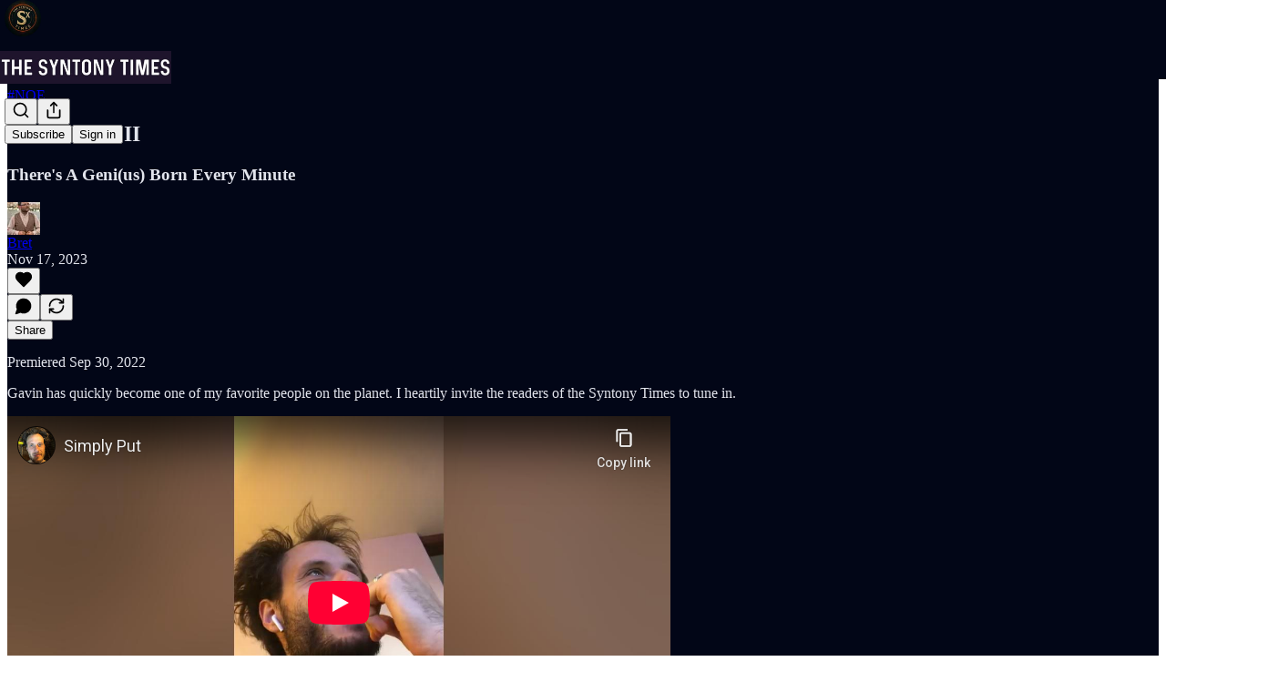

--- FILE ---
content_type: text/html; charset=utf-8
request_url: https://www.youtube-nocookie.com/embed/XBCoehH7_Sc?rel=0&autoplay=0&showinfo=0&enablejsapi=0
body_size: 46664
content:
<!DOCTYPE html><html lang="en" dir="ltr" data-cast-api-enabled="true"><head><meta name="viewport" content="width=device-width, initial-scale=1"><script nonce="a8-HFQ9_MPIYaY0oVd55zg">if ('undefined' == typeof Symbol || 'undefined' == typeof Symbol.iterator) {delete Array.prototype.entries;}</script><style name="www-roboto" nonce="oJlbHZo4XB4w9DwMbdDehQ">@font-face{font-family:'Roboto';font-style:normal;font-weight:400;font-stretch:100%;src:url(//fonts.gstatic.com/s/roboto/v48/KFO7CnqEu92Fr1ME7kSn66aGLdTylUAMa3GUBHMdazTgWw.woff2)format('woff2');unicode-range:U+0460-052F,U+1C80-1C8A,U+20B4,U+2DE0-2DFF,U+A640-A69F,U+FE2E-FE2F;}@font-face{font-family:'Roboto';font-style:normal;font-weight:400;font-stretch:100%;src:url(//fonts.gstatic.com/s/roboto/v48/KFO7CnqEu92Fr1ME7kSn66aGLdTylUAMa3iUBHMdazTgWw.woff2)format('woff2');unicode-range:U+0301,U+0400-045F,U+0490-0491,U+04B0-04B1,U+2116;}@font-face{font-family:'Roboto';font-style:normal;font-weight:400;font-stretch:100%;src:url(//fonts.gstatic.com/s/roboto/v48/KFO7CnqEu92Fr1ME7kSn66aGLdTylUAMa3CUBHMdazTgWw.woff2)format('woff2');unicode-range:U+1F00-1FFF;}@font-face{font-family:'Roboto';font-style:normal;font-weight:400;font-stretch:100%;src:url(//fonts.gstatic.com/s/roboto/v48/KFO7CnqEu92Fr1ME7kSn66aGLdTylUAMa3-UBHMdazTgWw.woff2)format('woff2');unicode-range:U+0370-0377,U+037A-037F,U+0384-038A,U+038C,U+038E-03A1,U+03A3-03FF;}@font-face{font-family:'Roboto';font-style:normal;font-weight:400;font-stretch:100%;src:url(//fonts.gstatic.com/s/roboto/v48/KFO7CnqEu92Fr1ME7kSn66aGLdTylUAMawCUBHMdazTgWw.woff2)format('woff2');unicode-range:U+0302-0303,U+0305,U+0307-0308,U+0310,U+0312,U+0315,U+031A,U+0326-0327,U+032C,U+032F-0330,U+0332-0333,U+0338,U+033A,U+0346,U+034D,U+0391-03A1,U+03A3-03A9,U+03B1-03C9,U+03D1,U+03D5-03D6,U+03F0-03F1,U+03F4-03F5,U+2016-2017,U+2034-2038,U+203C,U+2040,U+2043,U+2047,U+2050,U+2057,U+205F,U+2070-2071,U+2074-208E,U+2090-209C,U+20D0-20DC,U+20E1,U+20E5-20EF,U+2100-2112,U+2114-2115,U+2117-2121,U+2123-214F,U+2190,U+2192,U+2194-21AE,U+21B0-21E5,U+21F1-21F2,U+21F4-2211,U+2213-2214,U+2216-22FF,U+2308-230B,U+2310,U+2319,U+231C-2321,U+2336-237A,U+237C,U+2395,U+239B-23B7,U+23D0,U+23DC-23E1,U+2474-2475,U+25AF,U+25B3,U+25B7,U+25BD,U+25C1,U+25CA,U+25CC,U+25FB,U+266D-266F,U+27C0-27FF,U+2900-2AFF,U+2B0E-2B11,U+2B30-2B4C,U+2BFE,U+3030,U+FF5B,U+FF5D,U+1D400-1D7FF,U+1EE00-1EEFF;}@font-face{font-family:'Roboto';font-style:normal;font-weight:400;font-stretch:100%;src:url(//fonts.gstatic.com/s/roboto/v48/KFO7CnqEu92Fr1ME7kSn66aGLdTylUAMaxKUBHMdazTgWw.woff2)format('woff2');unicode-range:U+0001-000C,U+000E-001F,U+007F-009F,U+20DD-20E0,U+20E2-20E4,U+2150-218F,U+2190,U+2192,U+2194-2199,U+21AF,U+21E6-21F0,U+21F3,U+2218-2219,U+2299,U+22C4-22C6,U+2300-243F,U+2440-244A,U+2460-24FF,U+25A0-27BF,U+2800-28FF,U+2921-2922,U+2981,U+29BF,U+29EB,U+2B00-2BFF,U+4DC0-4DFF,U+FFF9-FFFB,U+10140-1018E,U+10190-1019C,U+101A0,U+101D0-101FD,U+102E0-102FB,U+10E60-10E7E,U+1D2C0-1D2D3,U+1D2E0-1D37F,U+1F000-1F0FF,U+1F100-1F1AD,U+1F1E6-1F1FF,U+1F30D-1F30F,U+1F315,U+1F31C,U+1F31E,U+1F320-1F32C,U+1F336,U+1F378,U+1F37D,U+1F382,U+1F393-1F39F,U+1F3A7-1F3A8,U+1F3AC-1F3AF,U+1F3C2,U+1F3C4-1F3C6,U+1F3CA-1F3CE,U+1F3D4-1F3E0,U+1F3ED,U+1F3F1-1F3F3,U+1F3F5-1F3F7,U+1F408,U+1F415,U+1F41F,U+1F426,U+1F43F,U+1F441-1F442,U+1F444,U+1F446-1F449,U+1F44C-1F44E,U+1F453,U+1F46A,U+1F47D,U+1F4A3,U+1F4B0,U+1F4B3,U+1F4B9,U+1F4BB,U+1F4BF,U+1F4C8-1F4CB,U+1F4D6,U+1F4DA,U+1F4DF,U+1F4E3-1F4E6,U+1F4EA-1F4ED,U+1F4F7,U+1F4F9-1F4FB,U+1F4FD-1F4FE,U+1F503,U+1F507-1F50B,U+1F50D,U+1F512-1F513,U+1F53E-1F54A,U+1F54F-1F5FA,U+1F610,U+1F650-1F67F,U+1F687,U+1F68D,U+1F691,U+1F694,U+1F698,U+1F6AD,U+1F6B2,U+1F6B9-1F6BA,U+1F6BC,U+1F6C6-1F6CF,U+1F6D3-1F6D7,U+1F6E0-1F6EA,U+1F6F0-1F6F3,U+1F6F7-1F6FC,U+1F700-1F7FF,U+1F800-1F80B,U+1F810-1F847,U+1F850-1F859,U+1F860-1F887,U+1F890-1F8AD,U+1F8B0-1F8BB,U+1F8C0-1F8C1,U+1F900-1F90B,U+1F93B,U+1F946,U+1F984,U+1F996,U+1F9E9,U+1FA00-1FA6F,U+1FA70-1FA7C,U+1FA80-1FA89,U+1FA8F-1FAC6,U+1FACE-1FADC,U+1FADF-1FAE9,U+1FAF0-1FAF8,U+1FB00-1FBFF;}@font-face{font-family:'Roboto';font-style:normal;font-weight:400;font-stretch:100%;src:url(//fonts.gstatic.com/s/roboto/v48/KFO7CnqEu92Fr1ME7kSn66aGLdTylUAMa3OUBHMdazTgWw.woff2)format('woff2');unicode-range:U+0102-0103,U+0110-0111,U+0128-0129,U+0168-0169,U+01A0-01A1,U+01AF-01B0,U+0300-0301,U+0303-0304,U+0308-0309,U+0323,U+0329,U+1EA0-1EF9,U+20AB;}@font-face{font-family:'Roboto';font-style:normal;font-weight:400;font-stretch:100%;src:url(//fonts.gstatic.com/s/roboto/v48/KFO7CnqEu92Fr1ME7kSn66aGLdTylUAMa3KUBHMdazTgWw.woff2)format('woff2');unicode-range:U+0100-02BA,U+02BD-02C5,U+02C7-02CC,U+02CE-02D7,U+02DD-02FF,U+0304,U+0308,U+0329,U+1D00-1DBF,U+1E00-1E9F,U+1EF2-1EFF,U+2020,U+20A0-20AB,U+20AD-20C0,U+2113,U+2C60-2C7F,U+A720-A7FF;}@font-face{font-family:'Roboto';font-style:normal;font-weight:400;font-stretch:100%;src:url(//fonts.gstatic.com/s/roboto/v48/KFO7CnqEu92Fr1ME7kSn66aGLdTylUAMa3yUBHMdazQ.woff2)format('woff2');unicode-range:U+0000-00FF,U+0131,U+0152-0153,U+02BB-02BC,U+02C6,U+02DA,U+02DC,U+0304,U+0308,U+0329,U+2000-206F,U+20AC,U+2122,U+2191,U+2193,U+2212,U+2215,U+FEFF,U+FFFD;}@font-face{font-family:'Roboto';font-style:normal;font-weight:500;font-stretch:100%;src:url(//fonts.gstatic.com/s/roboto/v48/KFO7CnqEu92Fr1ME7kSn66aGLdTylUAMa3GUBHMdazTgWw.woff2)format('woff2');unicode-range:U+0460-052F,U+1C80-1C8A,U+20B4,U+2DE0-2DFF,U+A640-A69F,U+FE2E-FE2F;}@font-face{font-family:'Roboto';font-style:normal;font-weight:500;font-stretch:100%;src:url(//fonts.gstatic.com/s/roboto/v48/KFO7CnqEu92Fr1ME7kSn66aGLdTylUAMa3iUBHMdazTgWw.woff2)format('woff2');unicode-range:U+0301,U+0400-045F,U+0490-0491,U+04B0-04B1,U+2116;}@font-face{font-family:'Roboto';font-style:normal;font-weight:500;font-stretch:100%;src:url(//fonts.gstatic.com/s/roboto/v48/KFO7CnqEu92Fr1ME7kSn66aGLdTylUAMa3CUBHMdazTgWw.woff2)format('woff2');unicode-range:U+1F00-1FFF;}@font-face{font-family:'Roboto';font-style:normal;font-weight:500;font-stretch:100%;src:url(//fonts.gstatic.com/s/roboto/v48/KFO7CnqEu92Fr1ME7kSn66aGLdTylUAMa3-UBHMdazTgWw.woff2)format('woff2');unicode-range:U+0370-0377,U+037A-037F,U+0384-038A,U+038C,U+038E-03A1,U+03A3-03FF;}@font-face{font-family:'Roboto';font-style:normal;font-weight:500;font-stretch:100%;src:url(//fonts.gstatic.com/s/roboto/v48/KFO7CnqEu92Fr1ME7kSn66aGLdTylUAMawCUBHMdazTgWw.woff2)format('woff2');unicode-range:U+0302-0303,U+0305,U+0307-0308,U+0310,U+0312,U+0315,U+031A,U+0326-0327,U+032C,U+032F-0330,U+0332-0333,U+0338,U+033A,U+0346,U+034D,U+0391-03A1,U+03A3-03A9,U+03B1-03C9,U+03D1,U+03D5-03D6,U+03F0-03F1,U+03F4-03F5,U+2016-2017,U+2034-2038,U+203C,U+2040,U+2043,U+2047,U+2050,U+2057,U+205F,U+2070-2071,U+2074-208E,U+2090-209C,U+20D0-20DC,U+20E1,U+20E5-20EF,U+2100-2112,U+2114-2115,U+2117-2121,U+2123-214F,U+2190,U+2192,U+2194-21AE,U+21B0-21E5,U+21F1-21F2,U+21F4-2211,U+2213-2214,U+2216-22FF,U+2308-230B,U+2310,U+2319,U+231C-2321,U+2336-237A,U+237C,U+2395,U+239B-23B7,U+23D0,U+23DC-23E1,U+2474-2475,U+25AF,U+25B3,U+25B7,U+25BD,U+25C1,U+25CA,U+25CC,U+25FB,U+266D-266F,U+27C0-27FF,U+2900-2AFF,U+2B0E-2B11,U+2B30-2B4C,U+2BFE,U+3030,U+FF5B,U+FF5D,U+1D400-1D7FF,U+1EE00-1EEFF;}@font-face{font-family:'Roboto';font-style:normal;font-weight:500;font-stretch:100%;src:url(//fonts.gstatic.com/s/roboto/v48/KFO7CnqEu92Fr1ME7kSn66aGLdTylUAMaxKUBHMdazTgWw.woff2)format('woff2');unicode-range:U+0001-000C,U+000E-001F,U+007F-009F,U+20DD-20E0,U+20E2-20E4,U+2150-218F,U+2190,U+2192,U+2194-2199,U+21AF,U+21E6-21F0,U+21F3,U+2218-2219,U+2299,U+22C4-22C6,U+2300-243F,U+2440-244A,U+2460-24FF,U+25A0-27BF,U+2800-28FF,U+2921-2922,U+2981,U+29BF,U+29EB,U+2B00-2BFF,U+4DC0-4DFF,U+FFF9-FFFB,U+10140-1018E,U+10190-1019C,U+101A0,U+101D0-101FD,U+102E0-102FB,U+10E60-10E7E,U+1D2C0-1D2D3,U+1D2E0-1D37F,U+1F000-1F0FF,U+1F100-1F1AD,U+1F1E6-1F1FF,U+1F30D-1F30F,U+1F315,U+1F31C,U+1F31E,U+1F320-1F32C,U+1F336,U+1F378,U+1F37D,U+1F382,U+1F393-1F39F,U+1F3A7-1F3A8,U+1F3AC-1F3AF,U+1F3C2,U+1F3C4-1F3C6,U+1F3CA-1F3CE,U+1F3D4-1F3E0,U+1F3ED,U+1F3F1-1F3F3,U+1F3F5-1F3F7,U+1F408,U+1F415,U+1F41F,U+1F426,U+1F43F,U+1F441-1F442,U+1F444,U+1F446-1F449,U+1F44C-1F44E,U+1F453,U+1F46A,U+1F47D,U+1F4A3,U+1F4B0,U+1F4B3,U+1F4B9,U+1F4BB,U+1F4BF,U+1F4C8-1F4CB,U+1F4D6,U+1F4DA,U+1F4DF,U+1F4E3-1F4E6,U+1F4EA-1F4ED,U+1F4F7,U+1F4F9-1F4FB,U+1F4FD-1F4FE,U+1F503,U+1F507-1F50B,U+1F50D,U+1F512-1F513,U+1F53E-1F54A,U+1F54F-1F5FA,U+1F610,U+1F650-1F67F,U+1F687,U+1F68D,U+1F691,U+1F694,U+1F698,U+1F6AD,U+1F6B2,U+1F6B9-1F6BA,U+1F6BC,U+1F6C6-1F6CF,U+1F6D3-1F6D7,U+1F6E0-1F6EA,U+1F6F0-1F6F3,U+1F6F7-1F6FC,U+1F700-1F7FF,U+1F800-1F80B,U+1F810-1F847,U+1F850-1F859,U+1F860-1F887,U+1F890-1F8AD,U+1F8B0-1F8BB,U+1F8C0-1F8C1,U+1F900-1F90B,U+1F93B,U+1F946,U+1F984,U+1F996,U+1F9E9,U+1FA00-1FA6F,U+1FA70-1FA7C,U+1FA80-1FA89,U+1FA8F-1FAC6,U+1FACE-1FADC,U+1FADF-1FAE9,U+1FAF0-1FAF8,U+1FB00-1FBFF;}@font-face{font-family:'Roboto';font-style:normal;font-weight:500;font-stretch:100%;src:url(//fonts.gstatic.com/s/roboto/v48/KFO7CnqEu92Fr1ME7kSn66aGLdTylUAMa3OUBHMdazTgWw.woff2)format('woff2');unicode-range:U+0102-0103,U+0110-0111,U+0128-0129,U+0168-0169,U+01A0-01A1,U+01AF-01B0,U+0300-0301,U+0303-0304,U+0308-0309,U+0323,U+0329,U+1EA0-1EF9,U+20AB;}@font-face{font-family:'Roboto';font-style:normal;font-weight:500;font-stretch:100%;src:url(//fonts.gstatic.com/s/roboto/v48/KFO7CnqEu92Fr1ME7kSn66aGLdTylUAMa3KUBHMdazTgWw.woff2)format('woff2');unicode-range:U+0100-02BA,U+02BD-02C5,U+02C7-02CC,U+02CE-02D7,U+02DD-02FF,U+0304,U+0308,U+0329,U+1D00-1DBF,U+1E00-1E9F,U+1EF2-1EFF,U+2020,U+20A0-20AB,U+20AD-20C0,U+2113,U+2C60-2C7F,U+A720-A7FF;}@font-face{font-family:'Roboto';font-style:normal;font-weight:500;font-stretch:100%;src:url(//fonts.gstatic.com/s/roboto/v48/KFO7CnqEu92Fr1ME7kSn66aGLdTylUAMa3yUBHMdazQ.woff2)format('woff2');unicode-range:U+0000-00FF,U+0131,U+0152-0153,U+02BB-02BC,U+02C6,U+02DA,U+02DC,U+0304,U+0308,U+0329,U+2000-206F,U+20AC,U+2122,U+2191,U+2193,U+2212,U+2215,U+FEFF,U+FFFD;}</style><script name="www-roboto" nonce="a8-HFQ9_MPIYaY0oVd55zg">if (document.fonts && document.fonts.load) {document.fonts.load("400 10pt Roboto", "E"); document.fonts.load("500 10pt Roboto", "E");}</script><link rel="stylesheet" href="/s/player/c1c87fb0/www-player.css" name="www-player" nonce="oJlbHZo4XB4w9DwMbdDehQ"><style nonce="oJlbHZo4XB4w9DwMbdDehQ">html {overflow: hidden;}body {font: 12px Roboto, Arial, sans-serif; background-color: #000; color: #fff; height: 100%; width: 100%; overflow: hidden; position: absolute; margin: 0; padding: 0;}#player {width: 100%; height: 100%;}h1 {text-align: center; color: #fff;}h3 {margin-top: 6px; margin-bottom: 3px;}.player-unavailable {position: absolute; top: 0; left: 0; right: 0; bottom: 0; padding: 25px; font-size: 13px; background: url(/img/meh7.png) 50% 65% no-repeat;}.player-unavailable .message {text-align: left; margin: 0 -5px 15px; padding: 0 5px 14px; border-bottom: 1px solid #888; font-size: 19px; font-weight: normal;}.player-unavailable a {color: #167ac6; text-decoration: none;}</style><script nonce="a8-HFQ9_MPIYaY0oVd55zg">var ytcsi={gt:function(n){n=(n||"")+"data_";return ytcsi[n]||(ytcsi[n]={tick:{},info:{},gel:{preLoggedGelInfos:[]}})},now:window.performance&&window.performance.timing&&window.performance.now&&window.performance.timing.navigationStart?function(){return window.performance.timing.navigationStart+window.performance.now()}:function(){return(new Date).getTime()},tick:function(l,t,n){var ticks=ytcsi.gt(n).tick;var v=t||ytcsi.now();if(ticks[l]){ticks["_"+l]=ticks["_"+l]||[ticks[l]];ticks["_"+l].push(v)}ticks[l]=
v},info:function(k,v,n){ytcsi.gt(n).info[k]=v},infoGel:function(p,n){ytcsi.gt(n).gel.preLoggedGelInfos.push(p)},setStart:function(t,n){ytcsi.tick("_start",t,n)}};
(function(w,d){function isGecko(){if(!w.navigator)return false;try{if(w.navigator.userAgentData&&w.navigator.userAgentData.brands&&w.navigator.userAgentData.brands.length){var brands=w.navigator.userAgentData.brands;var i=0;for(;i<brands.length;i++)if(brands[i]&&brands[i].brand==="Firefox")return true;return false}}catch(e){setTimeout(function(){throw e;})}if(!w.navigator.userAgent)return false;var ua=w.navigator.userAgent;return ua.indexOf("Gecko")>0&&ua.toLowerCase().indexOf("webkit")<0&&ua.indexOf("Edge")<
0&&ua.indexOf("Trident")<0&&ua.indexOf("MSIE")<0}ytcsi.setStart(w.performance?w.performance.timing.responseStart:null);var isPrerender=(d.visibilityState||d.webkitVisibilityState)=="prerender";var vName=!d.visibilityState&&d.webkitVisibilityState?"webkitvisibilitychange":"visibilitychange";if(isPrerender){var startTick=function(){ytcsi.setStart();d.removeEventListener(vName,startTick)};d.addEventListener(vName,startTick,false)}if(d.addEventListener)d.addEventListener(vName,function(){ytcsi.tick("vc")},
false);if(isGecko()){var isHidden=(d.visibilityState||d.webkitVisibilityState)=="hidden";if(isHidden)ytcsi.tick("vc")}var slt=function(el,t){setTimeout(function(){var n=ytcsi.now();el.loadTime=n;if(el.slt)el.slt()},t)};w.__ytRIL=function(el){if(!el.getAttribute("data-thumb"))if(w.requestAnimationFrame)w.requestAnimationFrame(function(){slt(el,0)});else slt(el,16)}})(window,document);
</script><script nonce="a8-HFQ9_MPIYaY0oVd55zg">var ytcfg={d:function(){return window.yt&&yt.config_||ytcfg.data_||(ytcfg.data_={})},get:function(k,o){return k in ytcfg.d()?ytcfg.d()[k]:o},set:function(){var a=arguments;if(a.length>1)ytcfg.d()[a[0]]=a[1];else{var k;for(k in a[0])ytcfg.d()[k]=a[0][k]}}};
ytcfg.set({"CLIENT_CANARY_STATE":"none","DEVICE":"cbr\u003dChrome\u0026cbrand\u003dapple\u0026cbrver\u003d131.0.0.0\u0026ceng\u003dWebKit\u0026cengver\u003d537.36\u0026cos\u003dMacintosh\u0026cosver\u003d10_15_7\u0026cplatform\u003dDESKTOP","EVENT_ID":"Y8xxab_kDrLT1NgP-fOqmQw","EXPERIMENT_FLAGS":{"ab_det_apb_b":true,"ab_det_apm":true,"ab_det_el_h":true,"ab_det_em_inj":true,"ab_l_sig_st":true,"ab_l_sig_st_e":true,"action_companion_center_align_description":true,"allow_skip_networkless":true,"always_send_and_write":true,"att_web_record_metrics":true,"attmusi":true,"c3_enable_button_impression_logging":true,"c3_watch_page_component":true,"cancel_pending_navs":true,"clean_up_manual_attribution_header":true,"config_age_report_killswitch":true,"cow_optimize_idom_compat":true,"csi_on_gel":true,"delhi_mweb_colorful_sd":true,"delhi_mweb_colorful_sd_v2":true,"deprecate_pair_servlet_enabled":true,"desktop_sparkles_light_cta_button":true,"disable_cached_masthead_data":true,"disable_child_node_auto_formatted_strings":true,"disable_log_to_visitor_layer":true,"disable_pacf_logging_for_memory_limited_tv":true,"embeds_enable_eid_enforcement_for_youtube":true,"embeds_enable_info_panel_dismissal":true,"embeds_enable_pfp_always_unbranded":true,"embeds_muted_autoplay_sound_fix":true,"embeds_serve_es6_client":true,"embeds_web_nwl_disable_nocookie":true,"embeds_web_updated_shorts_definition_fix":true,"enable_active_view_display_ad_renderer_web_home":true,"enable_ad_disclosure_banner_a11y_fix":true,"enable_client_creator_goal_ticker_bar_revamp":true,"enable_client_sli_logging":true,"enable_client_streamz_web":true,"enable_client_ve_spec":true,"enable_cloud_save_error_popup_after_retry":true,"enable_dai_sdf_h5_preroll":true,"enable_datasync_id_header_in_web_vss_pings":true,"enable_default_mono_cta_migration_web_client":true,"enable_docked_chat_messages":true,"enable_drop_shadow_experiment":true,"enable_entity_store_from_dependency_injection":true,"enable_inline_muted_playback_on_web_search":true,"enable_inline_muted_playback_on_web_search_for_vdc":true,"enable_inline_muted_playback_on_web_search_for_vdcb":true,"enable_is_extended_monitoring":true,"enable_is_mini_app_page_active_bugfix":true,"enable_logging_first_user_action_after_game_ready":true,"enable_ltc_param_fetch_from_innertube":true,"enable_masthead_mweb_padding_fix":true,"enable_menu_renderer_button_in_mweb_hclr":true,"enable_mini_app_command_handler_mweb_fix":true,"enable_mini_guide_downloads_item":true,"enable_mixed_direction_formatted_strings":true,"enable_mweb_livestream_ui_update":true,"enable_mweb_new_caption_language_picker":true,"enable_names_handles_account_switcher":true,"enable_network_request_logging_on_game_events":true,"enable_new_paid_product_placement":true,"enable_open_in_new_tab_icon_for_short_dr_for_desktop_search":true,"enable_open_yt_content":true,"enable_origin_query_parameter_bugfix":true,"enable_pause_ads_on_ytv_html5":true,"enable_payments_purchase_manager":true,"enable_pdp_icon_prefetch":true,"enable_pl_r_si_fa":true,"enable_place_pivot_url":true,"enable_pv_screen_modern_text":true,"enable_removing_navbar_title_on_hashtag_page_mweb":true,"enable_rta_manager":true,"enable_sdf_companion_h5":true,"enable_sdf_dai_h5_midroll":true,"enable_sdf_h5_endemic_mid_post_roll":true,"enable_sdf_on_h5_unplugged_vod_midroll":true,"enable_sdf_shorts_player_bytes_h5":true,"enable_sending_unwrapped_game_audio_as_serialized_metadata":true,"enable_sfv_effect_pivot_url":true,"enable_shorts_new_carousel":true,"enable_skip_ad_guidance_prompt":true,"enable_skippable_ads_for_unplugged_ad_pod":true,"enable_smearing_expansion_dai":true,"enable_time_out_messages":true,"enable_timeline_view_modern_transcript_fe":true,"enable_video_display_compact_button_group_for_desktop_search":true,"enable_web_delhi_icons":true,"enable_web_home_top_landscape_image_layout_level_click":true,"enable_web_tiered_gel":true,"enable_window_constrained_buy_flow_dialog":true,"enable_wiz_queue_effect_and_on_init_initial_runs":true,"enable_ypc_spinners":true,"enable_yt_ata_iframe_authuser":true,"export_networkless_options":true,"export_player_version_to_ytconfig":true,"fill_single_video_with_notify_to_lasr":true,"fix_ad_miniplayer_controls_rendering":true,"fix_ads_tracking_for_swf_config_deprecation_mweb":true,"h5_companion_enable_adcpn_macro_substitution_for_click_pings":true,"h5_inplayer_enable_adcpn_macro_substitution_for_click_pings":true,"h5_reset_cache_and_filter_before_update_masthead":true,"hide_channel_creation_title_for_mweb":true,"high_ccv_client_side_caching_h5":true,"html5_log_trigger_events_with_debug_data":true,"html5_ssdai_enable_media_end_cue_range":true,"il_attach_cache_limit":true,"il_use_view_model_logging_context":true,"is_browser_support_for_webcam_streaming":true,"json_condensed_response":true,"kev_adb_pg":true,"kevlar_gel_error_routing":true,"kevlar_watch_cinematics":true,"live_chat_enable_controller_extraction":true,"live_chat_enable_rta_manager":true,"live_chat_increased_min_height":true,"log_click_with_layer_from_element_in_command_handler":true,"mdx_enable_privacy_disclosure_ui":true,"mdx_load_cast_api_bootstrap_script":true,"medium_progress_bar_modification":true,"migrate_remaining_web_ad_badges_to_innertube":true,"mobile_account_menu_refresh":true,"mweb_account_linking_noapp":true,"mweb_after_render_to_scheduler":true,"mweb_allow_modern_search_suggest_behavior":true,"mweb_animated_actions":true,"mweb_app_upsell_button_direct_to_app":true,"mweb_c3_enable_adaptive_signals":true,"mweb_c3_library_page_enable_recent_shelf":true,"mweb_c3_remove_web_navigation_endpoint_data":true,"mweb_c3_use_canonical_from_player_response":true,"mweb_cinematic_watch":true,"mweb_command_handler":true,"mweb_delay_watch_initial_data":true,"mweb_disable_searchbar_scroll":true,"mweb_enable_fine_scrubbing_for_recs":true,"mweb_enable_keto_batch_player_fullscreen":true,"mweb_enable_keto_batch_player_progress_bar":true,"mweb_enable_keto_batch_player_tooltips":true,"mweb_enable_lockup_view_model_for_ucp":true,"mweb_enable_mix_panel_title_metadata":true,"mweb_enable_more_drawer":true,"mweb_enable_optional_fullscreen_landscape_locking":true,"mweb_enable_overlay_touch_manager":true,"mweb_enable_premium_carve_out_fix":true,"mweb_enable_refresh_detection":true,"mweb_enable_search_imp":true,"mweb_enable_sequence_signal":true,"mweb_enable_shorts_pivot_button":true,"mweb_enable_shorts_video_preload":true,"mweb_enable_skippables_on_jio_phone":true,"mweb_enable_two_line_title_on_shorts":true,"mweb_enable_varispeed_controller":true,"mweb_enable_watch_feed_infinite_scroll":true,"mweb_enable_wrapped_unplugged_pause_membership_dialog_renderer":true,"mweb_fix_monitor_visibility_after_render":true,"mweb_force_ios_fallback_to_native_control":true,"mweb_fp_auto_fullscreen":true,"mweb_fullscreen_controls":true,"mweb_fullscreen_controls_action_buttons":true,"mweb_fullscreen_watch_system":true,"mweb_home_reactive_shorts":true,"mweb_innertube_search_command":true,"mweb_lang_in_html":true,"mweb_like_button_synced_with_entities":true,"mweb_logo_use_home_page_ve":true,"mweb_native_control_in_faux_fullscreen_shared":true,"mweb_player_control_on_hover":true,"mweb_player_delhi_dtts":true,"mweb_player_settings_use_bottom_sheet":true,"mweb_player_show_previous_next_buttons_in_playlist":true,"mweb_player_skip_no_op_state_changes":true,"mweb_player_user_select_none":true,"mweb_playlist_engagement_panel":true,"mweb_progress_bar_seek_on_mouse_click":true,"mweb_pull_2_full":true,"mweb_pull_2_full_enable_touch_handlers":true,"mweb_schedule_warm_watch_response":true,"mweb_searchbox_legacy_navigation":true,"mweb_see_fewer_shorts":true,"mweb_shorts_comments_panel_id_change":true,"mweb_shorts_early_continuation":true,"mweb_show_ios_smart_banner":true,"mweb_show_sign_in_button_from_header":true,"mweb_use_server_url_on_startup":true,"mweb_watch_captions_enable_auto_translate":true,"mweb_watch_captions_set_default_size":true,"mweb_watch_stop_scheduler_on_player_response":true,"mweb_watchfeed_big_thumbnails":true,"mweb_yt_searchbox":true,"networkless_logging":true,"no_client_ve_attach_unless_shown":true,"pageid_as_header_web":true,"playback_settings_use_switch_menu":true,"player_controls_autonav_fix":true,"player_controls_skip_double_signal_update":true,"polymer_bad_build_labels":true,"polymer_verifiy_app_state":true,"qoe_send_and_write":true,"remove_chevron_from_ad_disclosure_banner_h5":true,"remove_masthead_channel_banner_on_refresh":true,"remove_slot_id_exited_trigger_for_dai_in_player_slot_expire":true,"replace_client_url_parsing_with_server_signal":true,"service_worker_enabled":true,"service_worker_push_enabled":true,"service_worker_push_home_page_prompt":true,"service_worker_push_watch_page_prompt":true,"shell_load_gcf":true,"shorten_initial_gel_batch_timeout":true,"should_use_yt_voice_endpoint_in_kaios":true,"smarter_ve_dedupping":true,"speedmaster_no_seek":true,"stop_handling_click_for_non_rendering_overlay_layout":true,"suppress_error_204_logging":true,"synced_panel_scrolling_controller":true,"use_event_time_ms_header":true,"use_fifo_for_networkless":true,"use_player_abuse_bg_library":true,"use_request_time_ms_header":true,"use_session_based_sampling":true,"use_thumbnail_overlay_time_status_renderer_for_live_badge":true,"vss_final_ping_send_and_write":true,"vss_playback_use_send_and_write":true,"web_adaptive_repeat_ase":true,"web_always_load_chat_support":true,"web_animated_like":true,"web_api_url":true,"web_attributed_string_deep_equal_bugfix":true,"web_autonav_allow_off_by_default":true,"web_button_vm_refactor_disabled":true,"web_c3_log_app_init_finish":true,"web_csi_action_sampling_enabled":true,"web_dedupe_ve_grafting":true,"web_disable_backdrop_filter":true,"web_enable_ab_rsp_cl":true,"web_enable_course_icon_update":true,"web_enable_error_204":true,"web_fix_segmented_like_dislike_undefined":true,"web_gcf_hashes_innertube":true,"web_gel_timeout_cap":true,"web_metadata_carousel_elref_bugfix":true,"web_parent_target_for_sheets":true,"web_persist_server_autonav_state_on_client":true,"web_playback_associated_log_ctt":true,"web_playback_associated_ve":true,"web_prefetch_preload_video":true,"web_progress_bar_draggable":true,"web_resizable_advertiser_banner_on_masthead_safari_fix":true,"web_scheduler_auto_init":true,"web_shorts_just_watched_on_channel_and_pivot_study":true,"web_shorts_just_watched_overlay":true,"web_shorts_wn_shelf_header_tuning":true,"web_update_panel_visibility_logging_fix":true,"web_video_attribute_view_model_a11y_fix":true,"web_watch_controls_state_signals":true,"web_wiz_attributed_string":true,"webfe_mweb_watch_microdata":true,"webfe_watch_shorts_canonical_url_fix":true,"webpo_exit_on_net_err":true,"wiz_diff_overwritable":true,"wiz_memoize_stamper_items":true,"woffle_used_state_report":true,"wpo_gel_strz":true,"H5_async_logging_delay_ms":30000.0,"attention_logging_scroll_throttle":500.0,"autoplay_pause_by_lact_sampling_fraction":0.0,"cinematic_watch_effect_opacity":0.4,"log_window_onerror_fraction":0.1,"speedmaster_playback_rate":2.0,"tv_pacf_logging_sample_rate":0.01,"web_attention_logging_scroll_throttle":500.0,"web_load_prediction_threshold":0.1,"web_navigation_prediction_threshold":0.1,"web_pbj_log_warning_rate":0.0,"web_system_health_fraction":0.01,"ytidb_transaction_ended_event_rate_limit":0.02,"active_time_update_interval_ms":10000,"att_init_delay":500,"autoplay_pause_by_lact_sec":0,"botguard_async_snapshot_timeout_ms":3000,"check_navigator_accuracy_timeout_ms":0,"cinematic_watch_css_filter_blur_strength":40,"cinematic_watch_fade_out_duration":500,"close_webview_delay_ms":100,"cloud_save_game_data_rate_limit_ms":3000,"compression_disable_point":10,"custom_active_view_tos_timeout_ms":3600000,"embeds_widget_poll_interval_ms":0,"gel_min_batch_size":3,"gel_queue_timeout_max_ms":60000,"get_async_timeout_ms":60000,"hide_cta_for_home_web_video_ads_animate_in_time":2,"html5_byterate_soft_cap":0,"initial_gel_batch_timeout":2000,"max_body_size_to_compress":500000,"max_prefetch_window_sec_for_livestream_optimization":10,"min_prefetch_offset_sec_for_livestream_optimization":20,"mini_app_container_iframe_src_update_delay_ms":0,"multiple_preview_news_duration_time":11000,"mweb_c3_toast_duration_ms":5000,"mweb_deep_link_fallback_timeout_ms":10000,"mweb_delay_response_received_actions":100,"mweb_fp_dpad_rate_limit_ms":0,"mweb_fp_dpad_watch_title_clamp_lines":0,"mweb_history_manager_cache_size":100,"mweb_ios_fullscreen_playback_transition_delay_ms":500,"mweb_ios_fullscreen_system_pause_epilson_ms":0,"mweb_override_response_store_expiration_ms":0,"mweb_shorts_early_continuation_trigger_threshold":4,"mweb_w2w_max_age_seconds":0,"mweb_watch_captions_default_size":2,"neon_dark_launch_gradient_count":0,"network_polling_interval":30000,"play_click_interval_ms":30000,"play_ping_interval_ms":10000,"prefetch_comments_ms_after_video":0,"send_config_hash_timer":0,"service_worker_push_logged_out_prompt_watches":-1,"service_worker_push_prompt_cap":-1,"service_worker_push_prompt_delay_microseconds":3888000000000,"slow_compressions_before_abandon_count":4,"speedmaster_cancellation_movement_dp":10,"speedmaster_touch_activation_ms":500,"web_attention_logging_throttle":500,"web_foreground_heartbeat_interval_ms":28000,"web_gel_debounce_ms":10000,"web_logging_max_batch":100,"web_max_tracing_events":50,"web_tracing_session_replay":0,"wil_icon_max_concurrent_fetches":9999,"ytidb_remake_db_retries":3,"ytidb_reopen_db_retries":3,"WebClientReleaseProcessCritical__youtube_embeds_client_version_override":"","WebClientReleaseProcessCritical__youtube_embeds_web_client_version_override":"","WebClientReleaseProcessCritical__youtube_mweb_client_version_override":"","debug_forced_internalcountrycode":"","embeds_web_synth_ch_headers_banned_urls_regex":"","enable_web_media_service":"DISABLED","il_payload_scraping":"","live_chat_unicode_emoji_json_url":"https://www.gstatic.com/youtube/img/emojis/emojis-svg-9.json","mweb_deep_link_feature_tag_suffix":"11268432","mweb_enable_shorts_innertube_player_prefetch_trigger":"NONE","mweb_fp_dpad":"home,search,browse,channel,create_channel,experiments,settings,trending,oops,404,paid_memberships,sponsorship,premium,shorts","mweb_fp_dpad_linear_navigation":"","mweb_fp_dpad_linear_navigation_visitor":"","mweb_fp_dpad_visitor":"","mweb_preload_video_by_player_vars":"","mweb_sign_in_button_style":"STYLE_SUGGESTIVE_AVATAR","place_pivot_triggering_container_alternate":"","place_pivot_triggering_counterfactual_container_alternate":"","service_worker_push_force_notification_prompt_tag":"1","service_worker_scope":"/","suggest_exp_str":"","web_client_version_override":"","kevlar_command_handler_command_banlist":[],"mini_app_ids_without_game_ready":["UgkxHHtsak1SC8mRGHMZewc4HzeAY3yhPPmJ","Ugkx7OgzFqE6z_5Mtf4YsotGfQNII1DF_RBm"],"web_op_signal_type_banlist":[],"web_tracing_enabled_spans":["event","command"]},"GAPI_HINT_PARAMS":"m;/_/scs/abc-static/_/js/k\u003dgapi.gapi.en.FZb77tO2YW4.O/d\u003d1/rs\u003dAHpOoo8lqavmo6ayfVxZovyDiP6g3TOVSQ/m\u003d__features__","GAPI_HOST":"https://apis.google.com","GAPI_LOCALE":"en_US","GL":"US","HL":"en","HTML_DIR":"ltr","HTML_LANG":"en","INNERTUBE_API_KEY":"AIzaSyAO_FJ2SlqU8Q4STEHLGCilw_Y9_11qcW8","INNERTUBE_API_VERSION":"v1","INNERTUBE_CLIENT_NAME":"WEB_EMBEDDED_PLAYER","INNERTUBE_CLIENT_VERSION":"1.20260121.01.00","INNERTUBE_CONTEXT":{"client":{"hl":"en","gl":"US","remoteHost":"18.223.3.123","deviceMake":"Apple","deviceModel":"","visitorData":"[base64]%3D%3D","userAgent":"Mozilla/5.0 (Macintosh; Intel Mac OS X 10_15_7) AppleWebKit/537.36 (KHTML, like Gecko) Chrome/131.0.0.0 Safari/537.36; ClaudeBot/1.0; +claudebot@anthropic.com),gzip(gfe)","clientName":"WEB_EMBEDDED_PLAYER","clientVersion":"1.20260121.01.00","osName":"Macintosh","osVersion":"10_15_7","originalUrl":"https://www.youtube-nocookie.com/embed/XBCoehH7_Sc?rel\u003d0\u0026autoplay\u003d0\u0026showinfo\u003d0\u0026enablejsapi\u003d0","platform":"DESKTOP","clientFormFactor":"UNKNOWN_FORM_FACTOR","configInfo":{"appInstallData":"[base64]%3D"},"browserName":"Chrome","browserVersion":"131.0.0.0","acceptHeader":"text/html,application/xhtml+xml,application/xml;q\u003d0.9,image/webp,image/apng,*/*;q\u003d0.8,application/signed-exchange;v\u003db3;q\u003d0.9","deviceExperimentId":"ChxOelU1T0RBM09EYzNNamcwTVRreE1qUXdNQT09EOOYx8sGGOOYx8sG","rolloutToken":"CLXIwI-G5660GxD3rdXnyp6SAxj3rdXnyp6SAw%3D%3D"},"user":{"lockedSafetyMode":false},"request":{"useSsl":true},"clickTracking":{"clickTrackingParams":"IhMI/6HV58qekgMVsikVBR35uSrD"},"thirdParty":{"embeddedPlayerContext":{"embeddedPlayerEncryptedContext":"AD5ZzFT-c8_u22i0no2gSFrYT-AWt-RC-P7ZfX-zluib2FyDeAZIkRe15hiuoLmacWCebrONQKIIl5KMOup42JbPX5D6QH8Fu_W3i9Sn3ByIPAXHGhfHQgPkJabNLpJWjOZDX81gEsS-e6ETK8RmpSJLTSn9NWxLQAfwl56N","ancestorOriginsSupported":false}}},"INNERTUBE_CONTEXT_CLIENT_NAME":56,"INNERTUBE_CONTEXT_CLIENT_VERSION":"1.20260121.01.00","INNERTUBE_CONTEXT_GL":"US","INNERTUBE_CONTEXT_HL":"en","LATEST_ECATCHER_SERVICE_TRACKING_PARAMS":{"client.name":"WEB_EMBEDDED_PLAYER","client.jsfeat":"2021"},"LOGGED_IN":false,"PAGE_BUILD_LABEL":"youtube.embeds.web_20260121_01_RC00","PAGE_CL":858938007,"SERVER_NAME":"WebFE","VISITOR_DATA":"[base64]%3D%3D","WEB_PLAYER_CONTEXT_CONFIGS":{"WEB_PLAYER_CONTEXT_CONFIG_ID_EMBEDDED_PLAYER":{"rootElementId":"movie_player","jsUrl":"/s/player/c1c87fb0/player_ias.vflset/en_US/base.js","cssUrl":"/s/player/c1c87fb0/www-player.css","contextId":"WEB_PLAYER_CONTEXT_CONFIG_ID_EMBEDDED_PLAYER","eventLabel":"embedded","contentRegion":"US","hl":"en_US","hostLanguage":"en","innertubeApiKey":"AIzaSyAO_FJ2SlqU8Q4STEHLGCilw_Y9_11qcW8","innertubeApiVersion":"v1","innertubeContextClientVersion":"1.20260121.01.00","disableRelatedVideos":true,"device":{"brand":"apple","model":"","browser":"Chrome","browserVersion":"131.0.0.0","os":"Macintosh","osVersion":"10_15_7","platform":"DESKTOP","interfaceName":"WEB_EMBEDDED_PLAYER","interfaceVersion":"1.20260121.01.00"},"serializedExperimentIds":"24004644,51010235,51063643,51098299,51204329,51222973,51340662,51349914,51353393,51366423,51389629,51404808,51404810,51484222,51490331,51500051,51505436,51530495,51534669,51560386,51564352,51565115,51566373,51578633,51583566,51583821,51585555,51586118,51605258,51605395,51609830,51611457,51615068,51620867,51621065,51622844,51624035,51626155,51632249,51637029,51638932,51647792,51648336,51656217,51672162,51681662,51683502,51684302,51684306,51691590,51693511,51693995,51696107,51696619,51697032,51700777,51705183,51709243,51711227,51711298,51712601,51713237,51714463,51717747,51718246,51719411,51719628,51729218,51735450,51737134,51738919,51742830,51742876,51743156,51744562,51747795","serializedExperimentFlags":"H5_async_logging_delay_ms\u003d30000.0\u0026PlayerWeb__h5_enable_advisory_rating_restrictions\u003dtrue\u0026a11y_h5_associate_survey_question\u003dtrue\u0026ab_det_apb_b\u003dtrue\u0026ab_det_apm\u003dtrue\u0026ab_det_el_h\u003dtrue\u0026ab_det_em_inj\u003dtrue\u0026ab_l_sig_st\u003dtrue\u0026ab_l_sig_st_e\u003dtrue\u0026action_companion_center_align_description\u003dtrue\u0026ad_pod_disable_companion_persist_ads_quality\u003dtrue\u0026add_stmp_logs_for_voice_boost\u003dtrue\u0026allow_autohide_on_paused_videos\u003dtrue\u0026allow_drm_override\u003dtrue\u0026allow_live_autoplay\u003dtrue\u0026allow_poltergust_autoplay\u003dtrue\u0026allow_skip_networkless\u003dtrue\u0026allow_vp9_1080p_mq_enc\u003dtrue\u0026always_cache_redirect_endpoint\u003dtrue\u0026always_send_and_write\u003dtrue\u0026annotation_module_vast_cards_load_logging_fraction\u003d0.0\u0026assign_drm_family_by_format\u003dtrue\u0026att_web_record_metrics\u003dtrue\u0026attention_logging_scroll_throttle\u003d500.0\u0026attmusi\u003dtrue\u0026autoplay_time\u003d10000\u0026autoplay_time_for_fullscreen\u003d-1\u0026autoplay_time_for_music_content\u003d-1\u0026bg_vm_reinit_threshold\u003d7200000\u0026blocked_packages_for_sps\u003d[]\u0026botguard_async_snapshot_timeout_ms\u003d3000\u0026captions_url_add_ei\u003dtrue\u0026check_navigator_accuracy_timeout_ms\u003d0\u0026clean_up_manual_attribution_header\u003dtrue\u0026compression_disable_point\u003d10\u0026cow_optimize_idom_compat\u003dtrue\u0026csi_on_gel\u003dtrue\u0026custom_active_view_tos_timeout_ms\u003d3600000\u0026dash_manifest_version\u003d5\u0026debug_bandaid_hostname\u003d\u0026debug_bandaid_port\u003d0\u0026debug_sherlog_username\u003d\u0026delhi_modern_player_default_thumbnail_percentage\u003d0.0\u0026delhi_modern_player_faster_autohide_delay_ms\u003d2000\u0026delhi_modern_player_pause_thumbnail_percentage\u003d0.6\u0026delhi_modern_web_player_blending_mode\u003d\u0026delhi_modern_web_player_disable_frosted_glass\u003dtrue\u0026delhi_modern_web_player_horizontal_volume_controls\u003dtrue\u0026delhi_modern_web_player_lhs_volume_controls\u003dtrue\u0026delhi_modern_web_player_responsive_compact_controls_threshold\u003d0\u0026deprecate_22\u003dtrue\u0026deprecate_delay_ping\u003dtrue\u0026deprecate_pair_servlet_enabled\u003dtrue\u0026desktop_sparkles_light_cta_button\u003dtrue\u0026disable_av1_setting\u003dtrue\u0026disable_branding_context\u003dtrue\u0026disable_cached_masthead_data\u003dtrue\u0026disable_channel_id_check_for_suspended_channels\u003dtrue\u0026disable_child_node_auto_formatted_strings\u003dtrue\u0026disable_lifa_for_supex_users\u003dtrue\u0026disable_log_to_visitor_layer\u003dtrue\u0026disable_mdx_connection_in_mdx_module_for_music_web\u003dtrue\u0026disable_pacf_logging_for_memory_limited_tv\u003dtrue\u0026disable_reduced_fullscreen_autoplay_countdown_for_minors\u003dtrue\u0026disable_reel_item_watch_format_filtering\u003dtrue\u0026disable_threegpp_progressive_formats\u003dtrue\u0026disable_touch_events_on_skip_button\u003dtrue\u0026edge_encryption_fill_primary_key_version\u003dtrue\u0026embeds_enable_info_panel_dismissal\u003dtrue\u0026embeds_enable_move_set_center_crop_to_public\u003dtrue\u0026embeds_enable_per_video_embed_config\u003dtrue\u0026embeds_enable_pfp_always_unbranded\u003dtrue\u0026embeds_web_lite_mode\u003d1\u0026embeds_web_nwl_disable_nocookie\u003dtrue\u0026embeds_web_synth_ch_headers_banned_urls_regex\u003d\u0026enable_active_view_display_ad_renderer_web_home\u003dtrue\u0026enable_active_view_lr_shorts_video\u003dtrue\u0026enable_active_view_web_shorts_video\u003dtrue\u0026enable_ad_cpn_macro_substitution_for_click_pings\u003dtrue\u0026enable_ad_disclosure_banner_a11y_fix\u003dtrue\u0026enable_app_promo_endcap_eml_on_tablet\u003dtrue\u0026enable_batched_cross_device_pings_in_gel_fanout\u003dtrue\u0026enable_cast_for_web_unplugged\u003dtrue\u0026enable_cast_on_music_web\u003dtrue\u0026enable_cipher_for_manifest_urls\u003dtrue\u0026enable_cleanup_masthead_autoplay_hack_fix\u003dtrue\u0026enable_client_creator_goal_ticker_bar_revamp\u003dtrue\u0026enable_client_page_id_header_for_first_party_pings\u003dtrue\u0026enable_client_sli_logging\u003dtrue\u0026enable_client_ve_spec\u003dtrue\u0026enable_cta_banner_on_unplugged_lr\u003dtrue\u0026enable_custom_playhead_parsing\u003dtrue\u0026enable_dai_sdf_h5_preroll\u003dtrue\u0026enable_datasync_id_header_in_web_vss_pings\u003dtrue\u0026enable_default_mono_cta_migration_web_client\u003dtrue\u0026enable_dsa_ad_badge_for_action_endcap_on_android\u003dtrue\u0026enable_dsa_ad_badge_for_action_endcap_on_ios\u003dtrue\u0026enable_entity_store_from_dependency_injection\u003dtrue\u0026enable_error_corrections_infocard_web_client\u003dtrue\u0026enable_error_corrections_infocards_icon_web\u003dtrue\u0026enable_get_reminder_button_on_web\u003dtrue\u0026enable_inline_muted_playback_on_web_search\u003dtrue\u0026enable_inline_muted_playback_on_web_search_for_vdc\u003dtrue\u0026enable_inline_muted_playback_on_web_search_for_vdcb\u003dtrue\u0026enable_is_extended_monitoring\u003dtrue\u0026enable_kabuki_comments_on_shorts\u003ddisabled\u0026enable_ltc_param_fetch_from_innertube\u003dtrue\u0026enable_mixed_direction_formatted_strings\u003dtrue\u0026enable_modern_skip_button_on_web\u003dtrue\u0026enable_mweb_livestream_ui_update\u003dtrue\u0026enable_new_paid_product_placement\u003dtrue\u0026enable_open_in_new_tab_icon_for_short_dr_for_desktop_search\u003dtrue\u0026enable_out_of_stock_text_all_surfaces\u003dtrue\u0026enable_paid_content_overlay_bugfix\u003dtrue\u0026enable_pause_ads_on_ytv_html5\u003dtrue\u0026enable_pl_r_si_fa\u003dtrue\u0026enable_policy_based_hqa_filter_in_watch_server\u003dtrue\u0026enable_progres_commands_lr_feeds\u003dtrue\u0026enable_publishing_region_param_in_sus\u003dtrue\u0026enable_pv_screen_modern_text\u003dtrue\u0026enable_rpr_token_on_ltl_lookup\u003dtrue\u0026enable_sdf_companion_h5\u003dtrue\u0026enable_sdf_dai_h5_midroll\u003dtrue\u0026enable_sdf_h5_endemic_mid_post_roll\u003dtrue\u0026enable_sdf_on_h5_unplugged_vod_midroll\u003dtrue\u0026enable_sdf_shorts_player_bytes_h5\u003dtrue\u0026enable_server_driven_abr\u003dtrue\u0026enable_server_driven_abr_for_backgroundable\u003dtrue\u0026enable_server_driven_abr_url_generation\u003dtrue\u0026enable_server_driven_readahead\u003dtrue\u0026enable_skip_ad_guidance_prompt\u003dtrue\u0026enable_skip_to_next_messaging\u003dtrue\u0026enable_skippable_ads_for_unplugged_ad_pod\u003dtrue\u0026enable_smart_skip_player_controls_shown_on_web\u003dtrue\u0026enable_smart_skip_player_controls_shown_on_web_increased_triggering_sensitivity\u003dtrue\u0026enable_smart_skip_speedmaster_on_web\u003dtrue\u0026enable_smearing_expansion_dai\u003dtrue\u0026enable_split_screen_ad_baseline_experience_endemic_live_h5\u003dtrue\u0026enable_to_call_playready_backend_directly\u003dtrue\u0026enable_unified_action_endcap_on_web\u003dtrue\u0026enable_video_display_compact_button_group_for_desktop_search\u003dtrue\u0026enable_voice_boost_feature\u003dtrue\u0026enable_vp9_appletv5_on_server\u003dtrue\u0026enable_watch_server_rejected_formats_logging\u003dtrue\u0026enable_web_delhi_icons\u003dtrue\u0026enable_web_home_top_landscape_image_layout_level_click\u003dtrue\u0026enable_web_media_session_metadata_fix\u003dtrue\u0026enable_web_premium_varispeed_upsell\u003dtrue\u0026enable_web_tiered_gel\u003dtrue\u0026enable_wiz_queue_effect_and_on_init_initial_runs\u003dtrue\u0026enable_yt_ata_iframe_authuser\u003dtrue\u0026enable_ytv_csdai_vp9\u003dtrue\u0026export_networkless_options\u003dtrue\u0026export_player_version_to_ytconfig\u003dtrue\u0026fill_live_request_config_in_ustreamer_config\u003dtrue\u0026fill_single_video_with_notify_to_lasr\u003dtrue\u0026filter_vb_without_non_vb_equivalents\u003dtrue\u0026filter_vp9_for_live_dai\u003dtrue\u0026fix_ad_miniplayer_controls_rendering\u003dtrue\u0026fix_ads_tracking_for_swf_config_deprecation_mweb\u003dtrue\u0026fix_h5_toggle_button_a11y\u003dtrue\u0026fix_survey_color_contrast_on_destop\u003dtrue\u0026fix_toggle_button_role_for_ad_components\u003dtrue\u0026fresca_polling_delay_override\u003d0\u0026gab_return_sabr_ssdai_config\u003dtrue\u0026gel_min_batch_size\u003d3\u0026gel_queue_timeout_max_ms\u003d60000\u0026gvi_channel_client_screen\u003dtrue\u0026h5_companion_enable_adcpn_macro_substitution_for_click_pings\u003dtrue\u0026h5_enable_ad_mbs\u003dtrue\u0026h5_inplayer_enable_adcpn_macro_substitution_for_click_pings\u003dtrue\u0026h5_reset_cache_and_filter_before_update_masthead\u003dtrue\u0026heatseeker_decoration_threshold\u003d0.0\u0026hfr_dropped_framerate_fallback_threshold\u003d0\u0026hide_cta_for_home_web_video_ads_animate_in_time\u003d2\u0026high_ccv_client_side_caching_h5\u003dtrue\u0026hls_use_new_codecs_string_api\u003dtrue\u0026html5_ad_timeout_ms\u003d0\u0026html5_adaptation_step_count\u003d0\u0026html5_ads_preroll_lock_timeout_delay_ms\u003d15000\u0026html5_allow_multiview_tile_preload\u003dtrue\u0026html5_allow_video_keyframe_without_audio\u003dtrue\u0026html5_apply_min_failures\u003dtrue\u0026html5_apply_start_time_within_ads_for_ssdai_transitions\u003dtrue\u0026html5_atr_disable_force_fallback\u003dtrue\u0026html5_att_playback_timeout_ms\u003d30000\u0026html5_attach_num_random_bytes_to_bandaid\u003d0\u0026html5_attach_po_token_to_bandaid\u003dtrue\u0026html5_autonav_cap_idle_secs\u003d0\u0026html5_autonav_quality_cap\u003d720\u0026html5_autoplay_default_quality_cap\u003d0\u0026html5_auxiliary_estimate_weight\u003d0.0\u0026html5_av1_ordinal_cap\u003d0\u0026html5_bandaid_attach_content_po_token\u003dtrue\u0026html5_block_pip_safari_delay\u003d0\u0026html5_bypass_contention_secs\u003d0.0\u0026html5_byterate_soft_cap\u003d0\u0026html5_check_for_idle_network_interval_ms\u003d-1\u0026html5_chipset_soft_cap\u003d8192\u0026html5_consume_all_buffered_bytes_one_poll\u003dtrue\u0026html5_continuous_goodput_probe_interval_ms\u003d0\u0026html5_d6de4_cloud_project_number\u003d868618676952\u0026html5_d6de4_defer_timeout_ms\u003d0\u0026html5_debug_data_log_probability\u003d0.0\u0026html5_decode_to_texture_cap\u003dtrue\u0026html5_default_ad_gain\u003d0.5\u0026html5_default_av1_threshold\u003d0\u0026html5_default_quality_cap\u003d0\u0026html5_defer_fetch_att_ms\u003d0\u0026html5_delayed_retry_count\u003d1\u0026html5_delayed_retry_delay_ms\u003d5000\u0026html5_deprecate_adservice\u003dtrue\u0026html5_deprecate_manifestful_fallback\u003dtrue\u0026html5_deprecate_video_tag_pool\u003dtrue\u0026html5_desktop_vr180_allow_panning\u003dtrue\u0026html5_df_downgrade_thresh\u003d0.6\u0026html5_disable_loop_range_for_shorts_ads\u003dtrue\u0026html5_disable_move_pssh_to_moov\u003dtrue\u0026html5_disable_non_contiguous\u003dtrue\u0026html5_disable_ustreamer_constraint_for_sabr\u003dtrue\u0026html5_disable_web_safari_dai\u003dtrue\u0026html5_displayed_frame_rate_downgrade_threshold\u003d45\u0026html5_drm_byterate_soft_cap\u003d0\u0026html5_drm_check_all_key_error_states\u003dtrue\u0026html5_drm_cpi_license_key\u003dtrue\u0026html5_drm_live_byterate_soft_cap\u003d0\u0026html5_early_media_for_sharper_shorts\u003dtrue\u0026html5_enable_ac3\u003dtrue\u0026html5_enable_audio_track_stickiness\u003dtrue\u0026html5_enable_audio_track_stickiness_phase_two\u003dtrue\u0026html5_enable_caption_changes_for_mosaic\u003dtrue\u0026html5_enable_composite_embargo\u003dtrue\u0026html5_enable_d6de4\u003dtrue\u0026html5_enable_d6de4_cold_start_and_error\u003dtrue\u0026html5_enable_d6de4_idle_priority_job\u003dtrue\u0026html5_enable_drc\u003dtrue\u0026html5_enable_drc_toggle_api\u003dtrue\u0026html5_enable_eac3\u003dtrue\u0026html5_enable_embedded_player_visibility_signals\u003dtrue\u0026html5_enable_oduc\u003dtrue\u0026html5_enable_sabr_from_watch_server\u003dtrue\u0026html5_enable_sabr_host_fallback\u003dtrue\u0026html5_enable_server_driven_request_cancellation\u003dtrue\u0026html5_enable_sps_retry_backoff_metadata_requests\u003dtrue\u0026html5_enable_ssdai_transition_with_only_enter_cuerange\u003dtrue\u0026html5_enable_triggering_cuepoint_for_slot\u003dtrue\u0026html5_enable_tvos_dash\u003dtrue\u0026html5_enable_tvos_encrypted_vp9\u003dtrue\u0026html5_enable_widevine_for_alc\u003dtrue\u0026html5_enable_widevine_for_fast_linear\u003dtrue\u0026html5_encourage_array_coalescing\u003dtrue\u0026html5_fill_default_mosaic_audio_track_id\u003dtrue\u0026html5_fix_multi_audio_offline_playback\u003dtrue\u0026html5_fixed_media_duration_for_request\u003d0\u0026html5_force_sabr_from_watch_server_for_dfss\u003dtrue\u0026html5_forward_click_tracking_params_on_reload\u003dtrue\u0026html5_gapless_ad_autoplay_on_video_to_ad_only\u003dtrue\u0026html5_gapless_ended_transition_buffer_ms\u003d200\u0026html5_gapless_handoff_close_end_long_rebuffer_cfl\u003dtrue\u0026html5_gapless_handoff_close_end_long_rebuffer_delay_ms\u003d0\u0026html5_gapless_loop_seek_offset_in_milli\u003d0\u0026html5_gapless_slow_seek_cfl\u003dtrue\u0026html5_gapless_slow_seek_delay_ms\u003d0\u0026html5_gapless_slow_start_delay_ms\u003d0\u0026html5_generate_content_po_token\u003dtrue\u0026html5_generate_session_po_token\u003dtrue\u0026html5_gl_fps_threshold\u003d0\u0026html5_hard_cap_max_vertical_resolution_for_shorts\u003d0\u0026html5_hdcp_probing_stream_url\u003d\u0026html5_head_miss_secs\u003d0.0\u0026html5_hfr_quality_cap\u003d0\u0026html5_high_res_logging_percent\u003d0.01\u0026html5_hopeless_secs\u003d0\u0026html5_huli_ssdai_use_playback_state\u003dtrue\u0026html5_idle_rate_limit_ms\u003d0\u0026html5_ignore_sabrseek_during_adskip\u003dtrue\u0026html5_innertube_heartbeats_for_fairplay\u003dtrue\u0026html5_innertube_heartbeats_for_playready\u003dtrue\u0026html5_innertube_heartbeats_for_widevine\u003dtrue\u0026html5_jumbo_mobile_subsegment_readahead_target\u003d3.0\u0026html5_jumbo_ull_nonstreaming_mffa_ms\u003d4000\u0026html5_jumbo_ull_subsegment_readahead_target\u003d1.3\u0026html5_kabuki_drm_live_51_default_off\u003dtrue\u0026html5_license_constraint_delay\u003d5000\u0026html5_live_abr_head_miss_fraction\u003d0.0\u0026html5_live_abr_repredict_fraction\u003d0.0\u0026html5_live_chunk_readahead_proxima_override\u003d0\u0026html5_live_low_latency_bandwidth_window\u003d0.0\u0026html5_live_normal_latency_bandwidth_window\u003d0.0\u0026html5_live_quality_cap\u003d0\u0026html5_live_ultra_low_latency_bandwidth_window\u003d0.0\u0026html5_liveness_drift_chunk_override\u003d0\u0026html5_liveness_drift_proxima_override\u003d0\u0026html5_log_audio_abr\u003dtrue\u0026html5_log_experiment_id_from_player_response_to_ctmp\u003d\u0026html5_log_first_ssdai_requests_killswitch\u003dtrue\u0026html5_log_rebuffer_events\u003d5\u0026html5_log_trigger_events_with_debug_data\u003dtrue\u0026html5_log_vss_extra_lr_cparams_freq\u003d\u0026html5_long_rebuffer_jiggle_cmt_delay_ms\u003d0\u0026html5_long_rebuffer_threshold_ms\u003d30000\u0026html5_manifestless_unplugged\u003dtrue\u0026html5_manifestless_vp9_otf\u003dtrue\u0026html5_max_buffer_health_for_downgrade_prop\u003d0.0\u0026html5_max_buffer_health_for_downgrade_secs\u003d0.0\u0026html5_max_byterate\u003d0\u0026html5_max_discontinuity_rewrite_count\u003d0\u0026html5_max_drift_per_track_secs\u003d0.0\u0026html5_max_headm_for_streaming_xhr\u003d0\u0026html5_max_live_dvr_window_plus_margin_secs\u003d46800.0\u0026html5_max_quality_sel_upgrade\u003d0\u0026html5_max_redirect_response_length\u003d8192\u0026html5_max_selectable_quality_ordinal\u003d0\u0026html5_max_vertical_resolution\u003d0\u0026html5_maximum_readahead_seconds\u003d0.0\u0026html5_media_fullscreen\u003dtrue\u0026html5_media_time_weight_prop\u003d0.0\u0026html5_min_failures_to_delay_retry\u003d3\u0026html5_min_media_duration_for_append_prop\u003d0.0\u0026html5_min_media_duration_for_cabr_slice\u003d0.01\u0026html5_min_playback_advance_for_steady_state_secs\u003d0\u0026html5_min_quality_ordinal\u003d0\u0026html5_min_readbehind_cap_secs\u003d60\u0026html5_min_readbehind_secs\u003d0\u0026html5_min_seconds_between_format_selections\u003d0.0\u0026html5_min_selectable_quality_ordinal\u003d0\u0026html5_min_startup_buffered_media_duration_for_live_secs\u003d0.0\u0026html5_min_startup_buffered_media_duration_secs\u003d1.2\u0026html5_min_startup_duration_live_secs\u003d0.25\u0026html5_min_underrun_buffered_pre_steady_state_ms\u003d0\u0026html5_min_upgrade_health_secs\u003d0.0\u0026html5_minimum_readahead_seconds\u003d0.0\u0026html5_mock_content_binding_for_session_token\u003d\u0026html5_move_disable_airplay\u003dtrue\u0026html5_no_placeholder_rollbacks\u003dtrue\u0026html5_non_onesie_attach_po_token\u003dtrue\u0026html5_offline_download_timeout_retry_limit\u003d4\u0026html5_offline_failure_retry_limit\u003d2\u0026html5_offline_playback_position_sync\u003dtrue\u0026html5_offline_prevent_redownload_downloaded_video\u003dtrue\u0026html5_onesie_check_timeout\u003dtrue\u0026html5_onesie_defer_content_loader_ms\u003d0\u0026html5_onesie_live_ttl_secs\u003d8\u0026html5_onesie_prewarm_interval_ms\u003d0\u0026html5_onesie_prewarm_max_lact_ms\u003d0\u0026html5_onesie_redirector_timeout_ms\u003d0\u0026html5_onesie_use_signed_onesie_ustreamer_config\u003dtrue\u0026html5_override_micro_discontinuities_threshold_ms\u003d-1\u0026html5_paced_poll_min_health_ms\u003d0\u0026html5_paced_poll_ms\u003d0\u0026html5_pause_on_nonforeground_platform_errors\u003dtrue\u0026html5_peak_shave\u003dtrue\u0026html5_perf_cap_override_sticky\u003dtrue\u0026html5_performance_cap_floor\u003d360\u0026html5_perserve_av1_perf_cap\u003dtrue\u0026html5_picture_in_picture_logging_onresize_ratio\u003d0.0\u0026html5_platform_max_buffer_health_oversend_duration_secs\u003d0.0\u0026html5_platform_minimum_readahead_seconds\u003d0.0\u0026html5_platform_whitelisted_for_frame_accurate_seeks\u003dtrue\u0026html5_player_att_initial_delay_ms\u003d3000\u0026html5_player_att_retry_delay_ms\u003d1500\u0026html5_player_autonav_logging\u003dtrue\u0026html5_player_dynamic_bottom_gradient\u003dtrue\u0026html5_player_min_build_cl\u003d-1\u0026html5_player_preload_ad_fix\u003dtrue\u0026html5_post_interrupt_readahead\u003d20\u0026html5_prefer_language_over_codec\u003dtrue\u0026html5_prefer_server_bwe3\u003dtrue\u0026html5_preload_wait_time_secs\u003d0.0\u0026html5_probe_primary_delay_base_ms\u003d0\u0026html5_process_all_encrypted_events\u003dtrue\u0026html5_publish_all_cuepoints\u003dtrue\u0026html5_qoe_proto_mock_length\u003d0\u0026html5_query_sw_secure_crypto_for_android\u003dtrue\u0026html5_random_playback_cap\u003d0\u0026html5_record_is_offline_on_playback_attempt_start\u003dtrue\u0026html5_record_ump_timing\u003dtrue\u0026html5_reload_by_kabuki_app\u003dtrue\u0026html5_remove_command_triggered_companions\u003dtrue\u0026html5_remove_not_servable_check_killswitch\u003dtrue\u0026html5_report_fatal_drm_restricted_error_killswitch\u003dtrue\u0026html5_report_slow_ads_as_error\u003dtrue\u0026html5_repredict_interval_ms\u003d0\u0026html5_request_only_hdr_or_sdr_keys\u003dtrue\u0026html5_request_size_max_kb\u003d0\u0026html5_request_size_min_kb\u003d0\u0026html5_reseek_after_time_jump_cfl\u003dtrue\u0026html5_reseek_after_time_jump_delay_ms\u003d0\u0026html5_resource_bad_status_delay_scaling\u003d1.5\u0026html5_restrict_streaming_xhr_on_sqless_requests\u003dtrue\u0026html5_retry_downloads_for_expiration\u003dtrue\u0026html5_retry_on_drm_key_error\u003dtrue\u0026html5_retry_on_drm_unavailable\u003dtrue\u0026html5_retry_quota_exceeded_via_seek\u003dtrue\u0026html5_return_playback_if_already_preloaded\u003dtrue\u0026html5_sabr_enable_server_xtag_selection\u003dtrue\u0026html5_sabr_force_max_network_interruption_duration_ms\u003d0\u0026html5_sabr_ignore_skipad_before_completion\u003dtrue\u0026html5_sabr_live_timing\u003dtrue\u0026html5_sabr_log_server_xtag_selection_onesie_mismatch\u003dtrue\u0026html5_sabr_min_media_bytes_factor_to_append_for_stream\u003d0.0\u0026html5_sabr_non_streaming_xhr_soft_cap\u003d0\u0026html5_sabr_non_streaming_xhr_vod_request_cancellation_timeout_ms\u003d0\u0026html5_sabr_report_partial_segment_estimated_duration\u003dtrue\u0026html5_sabr_report_request_cancellation_info\u003dtrue\u0026html5_sabr_request_limit_per_period\u003d20\u0026html5_sabr_request_limit_per_period_for_low_latency\u003d50\u0026html5_sabr_request_limit_per_period_for_ultra_low_latency\u003d20\u0026html5_sabr_skip_client_audio_init_selection\u003dtrue\u0026html5_sabr_unused_bloat_size_bytes\u003d0\u0026html5_samsung_kant_limit_max_bitrate\u003d0\u0026html5_seek_jiggle_cmt_delay_ms\u003d8000\u0026html5_seek_new_elem_delay_ms\u003d12000\u0026html5_seek_new_elem_shorts_delay_ms\u003d2000\u0026html5_seek_new_media_element_shorts_reuse_cfl\u003dtrue\u0026html5_seek_new_media_element_shorts_reuse_delay_ms\u003d0\u0026html5_seek_new_media_source_shorts_reuse_cfl\u003dtrue\u0026html5_seek_new_media_source_shorts_reuse_delay_ms\u003d0\u0026html5_seek_set_cmt_delay_ms\u003d2000\u0026html5_seek_timeout_delay_ms\u003d20000\u0026html5_server_stitched_dai_decorated_url_retry_limit\u003d5\u0026html5_session_po_token_interval_time_ms\u003d900000\u0026html5_set_video_id_as_expected_content_binding\u003dtrue\u0026html5_shorts_gapless_ad_slow_start_cfl\u003dtrue\u0026html5_shorts_gapless_ad_slow_start_delay_ms\u003d0\u0026html5_shorts_gapless_next_buffer_in_seconds\u003d0\u0026html5_shorts_gapless_no_gllat\u003dtrue\u0026html5_shorts_gapless_slow_start_delay_ms\u003d0\u0026html5_show_drc_toggle\u003dtrue\u0026html5_simplified_backup_timeout_sabr_live\u003dtrue\u0026html5_skip_empty_po_token\u003dtrue\u0026html5_skip_slow_ad_delay_ms\u003d15000\u0026html5_slow_start_no_media_source_delay_ms\u003d0\u0026html5_slow_start_timeout_delay_ms\u003d20000\u0026html5_ssdai_enable_media_end_cue_range\u003dtrue\u0026html5_ssdai_enable_new_seek_logic\u003dtrue\u0026html5_ssdai_failure_retry_limit\u003d0\u0026html5_ssdai_log_missing_ad_config_reason\u003dtrue\u0026html5_stall_factor\u003d0.0\u0026html5_sticky_duration_mos\u003d0\u0026html5_store_xhr_headers_readable\u003dtrue\u0026html5_streaming_resilience\u003dtrue\u0026html5_streaming_xhr_time_based_consolidation_ms\u003d-1\u0026html5_subsegment_readahead_load_speed_check_interval\u003d0.5\u0026html5_subsegment_readahead_min_buffer_health_secs\u003d0.25\u0026html5_subsegment_readahead_min_buffer_health_secs_on_timeout\u003d0.1\u0026html5_subsegment_readahead_min_load_speed\u003d1.5\u0026html5_subsegment_readahead_seek_latency_fudge\u003d0.5\u0026html5_subsegment_readahead_target_buffer_health_secs\u003d0.5\u0026html5_subsegment_readahead_timeout_secs\u003d2.0\u0026html5_track_overshoot\u003dtrue\u0026html5_transfer_processing_logs_interval\u003d1000\u0026html5_ugc_live_audio_51\u003dtrue\u0026html5_ugc_vod_audio_51\u003dtrue\u0026html5_unreported_seek_reseek_delay_ms\u003d0\u0026html5_update_time_on_seeked\u003dtrue\u0026html5_use_init_selected_audio\u003dtrue\u0026html5_use_jsonformatter_to_parse_player_response\u003dtrue\u0026html5_use_post_for_media\u003dtrue\u0026html5_use_shared_owl_instance\u003dtrue\u0026html5_use_ump\u003dtrue\u0026html5_use_ump_timing\u003dtrue\u0026html5_use_video_transition_endpoint_heartbeat\u003dtrue\u0026html5_video_tbd_min_kb\u003d0\u0026html5_viewport_undersend_maximum\u003d0.0\u0026html5_volume_slider_tooltip\u003dtrue\u0026html5_wasm_initialization_delay_ms\u003d0.0\u0026html5_web_po_experiment_ids\u003d[]\u0026html5_web_po_request_key\u003d\u0026html5_web_po_token_disable_caching\u003dtrue\u0026html5_webpo_idle_priority_job\u003dtrue\u0026html5_webpo_kaios_defer_timeout_ms\u003d0\u0026html5_woffle_resume\u003dtrue\u0026html5_workaround_delay_trigger\u003dtrue\u0026ignore_overlapping_cue_points_on_endemic_live_html5\u003dtrue\u0026il_attach_cache_limit\u003dtrue\u0026il_payload_scraping\u003d\u0026il_use_view_model_logging_context\u003dtrue\u0026initial_gel_batch_timeout\u003d2000\u0026injected_license_handler_error_code\u003d0\u0026injected_license_handler_license_status\u003d0\u0026ios_and_android_fresca_polling_delay_override\u003d0\u0026itdrm_always_generate_media_keys\u003dtrue\u0026itdrm_always_use_widevine_sdk\u003dtrue\u0026itdrm_disable_external_key_rotation_system_ids\u003d[]\u0026itdrm_enable_revocation_reporting\u003dtrue\u0026itdrm_injected_license_service_error_code\u003d0\u0026itdrm_set_sabr_license_constraint\u003dtrue\u0026itdrm_use_fairplay_sdk\u003dtrue\u0026itdrm_use_widevine_sdk_for_premium_content\u003dtrue\u0026itdrm_use_widevine_sdk_only_for_sampled_dod\u003dtrue\u0026itdrm_widevine_hardened_vmp_mode\u003dlog\u0026json_condensed_response\u003dtrue\u0026kev_adb_pg\u003dtrue\u0026kevlar_command_handler_command_banlist\u003d[]\u0026kevlar_delhi_modern_web_endscreen_ideal_tile_width_percentage\u003d0.27\u0026kevlar_delhi_modern_web_endscreen_max_rows\u003d2\u0026kevlar_delhi_modern_web_endscreen_max_width\u003d500\u0026kevlar_delhi_modern_web_endscreen_min_width\u003d200\u0026kevlar_gel_error_routing\u003dtrue\u0026kevlar_miniplayer_expand_top\u003dtrue\u0026kevlar_miniplayer_play_pause_on_scrim\u003dtrue\u0026kevlar_playback_associated_queue\u003dtrue\u0026launch_license_service_all_ott_videos_automatic_fail_open\u003dtrue\u0026live_chat_enable_controller_extraction\u003dtrue\u0026live_chat_enable_rta_manager\u003dtrue\u0026live_chunk_readahead\u003d3\u0026log_click_with_layer_from_element_in_command_handler\u003dtrue\u0026log_window_onerror_fraction\u003d0.1\u0026manifestless_post_live\u003dtrue\u0026manifestless_post_live_ufph\u003dtrue\u0026max_body_size_to_compress\u003d500000\u0026max_cdfe_quality_ordinal\u003d0\u0026max_prefetch_window_sec_for_livestream_optimization\u003d10\u0026max_resolution_for_white_noise\u003d360\u0026mdx_enable_privacy_disclosure_ui\u003dtrue\u0026mdx_load_cast_api_bootstrap_script\u003dtrue\u0026migrate_remaining_web_ad_badges_to_innertube\u003dtrue\u0026min_prefetch_offset_sec_for_livestream_optimization\u003d20\u0026mta_drc_mutual_exclusion_removal\u003dtrue\u0026music_enable_shared_audio_tier_logic\u003dtrue\u0026mweb_account_linking_noapp\u003dtrue\u0026mweb_enable_fine_scrubbing_for_recs\u003dtrue\u0026mweb_enable_skippables_on_jio_phone\u003dtrue\u0026mweb_native_control_in_faux_fullscreen_shared\u003dtrue\u0026mweb_player_control_on_hover\u003dtrue\u0026mweb_progress_bar_seek_on_mouse_click\u003dtrue\u0026mweb_shorts_comments_panel_id_change\u003dtrue\u0026network_polling_interval\u003d30000\u0026networkless_logging\u003dtrue\u0026new_codecs_string_api_uses_legacy_style\u003dtrue\u0026no_client_ve_attach_unless_shown\u003dtrue\u0026no_drm_on_demand_with_cc_license\u003dtrue\u0026no_filler_video_for_ssa_playbacks\u003dtrue\u0026onesie_add_gfe_frontline_to_player_request\u003dtrue\u0026onesie_enable_override_headm\u003dtrue\u0026override_drm_required_playback_policy_channels\u003d[]\u0026pageid_as_header_web\u003dtrue\u0026player_ads_set_adformat_on_client\u003dtrue\u0026player_bootstrap_method\u003dtrue\u0026player_destroy_old_version\u003dtrue\u0026player_enable_playback_playlist_change\u003dtrue\u0026player_new_info_card_format\u003dtrue\u0026player_underlay_min_player_width\u003d768.0\u0026player_underlay_video_width_fraction\u003d0.6\u0026player_web_canary_stage\u003d0\u0026playready_first_play_expiration\u003d-1\u0026podcasts_videostats_default_flush_interval_seconds\u003d0\u0026polymer_bad_build_labels\u003dtrue\u0026polymer_verifiy_app_state\u003dtrue\u0026populate_format_set_info_in_cdfe_formats\u003dtrue\u0026populate_head_minus_in_watch_server\u003dtrue\u0026preskip_button_style_ads_backend\u003d\u0026proxima_auto_threshold_max_network_interruption_duration_ms\u003d0\u0026proxima_auto_threshold_min_bandwidth_estimate_bytes_per_sec\u003d0\u0026qoe_nwl_downloads\u003dtrue\u0026qoe_send_and_write\u003dtrue\u0026quality_cap_for_inline_playback\u003d0\u0026quality_cap_for_inline_playback_ads\u003d0\u0026read_ahead_model_name\u003d\u0026refactor_mta_default_track_selection\u003dtrue\u0026reject_hidden_live_formats\u003dtrue\u0026reject_live_vp9_mq_clear_with_no_abr_ladder\u003dtrue\u0026remove_chevron_from_ad_disclosure_banner_h5\u003dtrue\u0026remove_masthead_channel_banner_on_refresh\u003dtrue\u0026remove_slot_id_exited_trigger_for_dai_in_player_slot_expire\u003dtrue\u0026replace_client_url_parsing_with_server_signal\u003dtrue\u0026replace_playability_retriever_in_watch\u003dtrue\u0026return_drm_product_unknown_for_clear_playbacks\u003dtrue\u0026sabr_enable_host_fallback\u003dtrue\u0026self_podding_header_string_template\u003dself_podding_interstitial_message\u0026self_podding_midroll_choice_string_template\u003dself_podding_midroll_choice\u0026send_config_hash_timer\u003d0\u0026serve_adaptive_fmts_for_live_streams\u003dtrue\u0026set_mock_id_as_expected_content_binding\u003d\u0026shell_load_gcf\u003dtrue\u0026shorten_initial_gel_batch_timeout\u003dtrue\u0026shorts_mode_to_player_api\u003dtrue\u0026simply_embedded_enable_botguard\u003dtrue\u0026slow_compressions_before_abandon_count\u003d4\u0026small_avatars_for_comments\u003dtrue\u0026smart_skip_web_player_bar_min_hover_length_milliseconds\u003d1000\u0026smarter_ve_dedupping\u003dtrue\u0026speedmaster_cancellation_movement_dp\u003d10\u0026speedmaster_playback_rate\u003d2.0\u0026speedmaster_touch_activation_ms\u003d500\u0026stop_handling_click_for_non_rendering_overlay_layout\u003dtrue\u0026streaming_data_emergency_itag_blacklist\u003d[]\u0026substitute_ad_cpn_macro_in_ssdai\u003dtrue\u0026suppress_error_204_logging\u003dtrue\u0026trim_adaptive_formats_signature_cipher_for_sabr_content\u003dtrue\u0026tv_pacf_logging_sample_rate\u003d0.01\u0026tvhtml5_unplugged_preload_cache_size\u003d5\u0026use_cue_range_marker_position\u003dtrue\u0026use_event_time_ms_header\u003dtrue\u0026use_fifo_for_networkless\u003dtrue\u0026use_generated_media_keys_in_fairplay_requests\u003dtrue\u0026use_inlined_player_rpc\u003dtrue\u0026use_new_codecs_string_api\u003dtrue\u0026use_player_abuse_bg_library\u003dtrue\u0026use_request_time_ms_header\u003dtrue\u0026use_rta_for_player\u003dtrue\u0026use_session_based_sampling\u003dtrue\u0026use_simplified_remove_webm_rules\u003dtrue\u0026use_thumbnail_overlay_time_status_renderer_for_live_badge\u003dtrue\u0026use_video_playback_premium_signal\u003dtrue\u0026variable_buffer_timeout_ms\u003d0\u0026vp9_drm_live\u003dtrue\u0026vss_final_ping_send_and_write\u003dtrue\u0026vss_playback_use_send_and_write\u003dtrue\u0026web_api_url\u003dtrue\u0026web_attention_logging_scroll_throttle\u003d500.0\u0026web_attention_logging_throttle\u003d500\u0026web_button_vm_refactor_disabled\u003dtrue\u0026web_cinematic_watch_settings\u003dtrue\u0026web_client_version_override\u003d\u0026web_collect_offline_state\u003dtrue\u0026web_csi_action_sampling_enabled\u003dtrue\u0026web_dedupe_ve_grafting\u003dtrue\u0026web_enable_ab_rsp_cl\u003dtrue\u0026web_enable_caption_language_preference_stickiness\u003dtrue\u0026web_enable_course_icon_update\u003dtrue\u0026web_enable_error_204\u003dtrue\u0026web_enable_keyboard_shortcut_for_timely_actions\u003dtrue\u0026web_enable_shopping_timely_shelf_client\u003dtrue\u0026web_enable_timely_actions\u003dtrue\u0026web_fix_fine_scrubbing_false_play\u003dtrue\u0026web_foreground_heartbeat_interval_ms\u003d28000\u0026web_fullscreen_shorts\u003dtrue\u0026web_gcf_hashes_innertube\u003dtrue\u0026web_gel_debounce_ms\u003d10000\u0026web_gel_timeout_cap\u003dtrue\u0026web_heat_map_v2\u003dtrue\u0026web_hide_next_button\u003dtrue\u0026web_hide_watch_info_empty\u003dtrue\u0026web_load_prediction_threshold\u003d0.1\u0026web_logging_max_batch\u003d100\u0026web_max_tracing_events\u003d50\u0026web_navigation_prediction_threshold\u003d0.1\u0026web_op_signal_type_banlist\u003d[]\u0026web_playback_associated_log_ctt\u003dtrue\u0026web_playback_associated_ve\u003dtrue\u0026web_player_api_logging_fraction\u003d0.01\u0026web_player_big_mode_screen_width_cutoff\u003d4001\u0026web_player_default_peeking_px\u003d36\u0026web_player_enable_featured_product_banner_exclusives_on_desktop\u003dtrue\u0026web_player_enable_featured_product_banner_promotion_text_on_desktop\u003dtrue\u0026web_player_innertube_playlist_update\u003dtrue\u0026web_player_ipp_canary_type_for_logging\u003d\u0026web_player_log_click_before_generating_ve_conversion_params\u003dtrue\u0026web_player_miniplayer_in_context_menu\u003dtrue\u0026web_player_mouse_idle_wait_time_ms\u003d3000\u0026web_player_music_visualizer_treatment\u003dfake\u0026web_player_offline_playlist_auto_refresh\u003dtrue\u0026web_player_playable_sequences_refactor\u003dtrue\u0026web_player_quick_hide_timeout_ms\u003d250\u0026web_player_seek_chapters_by_shortcut\u003dtrue\u0026web_player_seek_overlay_additional_arrow_threshold\u003d200\u0026web_player_seek_overlay_duration_bump_scale\u003d0.9\u0026web_player_seek_overlay_linger_duration\u003d1000\u0026web_player_sentinel_is_uniplayer\u003dtrue\u0026web_player_show_music_in_this_video_graphic\u003dvideo_thumbnail\u0026web_player_spacebar_control_bugfix\u003dtrue\u0026web_player_ss_dai_ad_fetching_timeout_ms\u003d15000\u0026web_player_ss_media_time_offset\u003dtrue\u0026web_player_touch_idle_wait_time_ms\u003d4000\u0026web_player_transfer_timeout_threshold_ms\u003d10800000\u0026web_player_use_cinematic_label_2\u003dtrue\u0026web_player_use_new_api_for_quality_pullback\u003dtrue\u0026web_player_use_screen_width_for_big_mode\u003dtrue\u0026web_prefetch_preload_video\u003dtrue\u0026web_progress_bar_draggable\u003dtrue\u0026web_remix_allow_up_to_3x_playback_rate\u003dtrue\u0026web_resizable_advertiser_banner_on_masthead_safari_fix\u003dtrue\u0026web_scheduler_auto_init\u003dtrue\u0026web_settings_menu_surface_custom_playback\u003dtrue\u0026web_settings_use_input_slider\u003dtrue\u0026web_tracing_enabled_spans\u003d[event, command]\u0026web_tracing_session_replay\u003d0\u0026web_wiz_attributed_string\u003dtrue\u0026webpo_exit_on_net_err\u003dtrue\u0026wil_icon_max_concurrent_fetches\u003d9999\u0026wiz_diff_overwritable\u003dtrue\u0026wiz_memoize_stamper_items\u003dtrue\u0026woffle_enable_download_status\u003dtrue\u0026woffle_used_state_report\u003dtrue\u0026wpo_gel_strz\u003dtrue\u0026write_reload_player_response_token_to_ustreamer_config_for_vod\u003dtrue\u0026ws_av1_max_height_floor\u003d0\u0026ws_av1_max_width_floor\u003d0\u0026ws_use_centralized_hqa_filter\u003dtrue\u0026ytidb_remake_db_retries\u003d3\u0026ytidb_reopen_db_retries\u003d3\u0026ytidb_transaction_ended_event_rate_limit\u003d0.02","hideInfo":true,"startMuted":false,"mobileIphoneSupportsInlinePlayback":true,"isMobileDevice":false,"cspNonce":"a8-HFQ9_MPIYaY0oVd55zg","canaryState":"none","enableCsiLogging":true,"loaderUrl":"https://thesyntonytimes.substack.com/p/meet-gavin-ii","disableAutonav":false,"enableContentOwnerRelatedVideos":true,"isEmbed":true,"disableCastApi":false,"serializedEmbedConfig":"{\"hideInfoBar\":true,\"disableRelatedVideos\":true}","disableMdxCast":false,"datasyncId":"V9ab57b14||","encryptedHostFlags":"AD5ZzFTKodMWDVz-vVwqbwcoAZ0CPBlgY6EwSzGiV-PJfXjLUeozqwOPbw9IwtdIr9UoTvn9qVjokg-w7QqtgJFZnvomfvIKXap22AdAwmZcCGoDY09cgPdjd-CPw9D0ra-C1Wn1TnVQFapUYvWCNP8G0LFX1dCZsbw","canaryStage":"","trustedJsUrl":{"privateDoNotAccessOrElseTrustedResourceUrlWrappedValue":"/s/player/c1c87fb0/player_ias.vflset/en_US/base.js"},"trustedCssUrl":{"privateDoNotAccessOrElseTrustedResourceUrlWrappedValue":"/s/player/c1c87fb0/www-player.css"},"houseBrandUserStatus":"not_present","enableSabrOnEmbed":false,"serializedClientExperimentFlags":"45713225\u003d0\u002645713227\u003d0\u002645718175\u003d0.0\u002645718176\u003d0.0\u002645721421\u003d0\u002645725538\u003d0.0\u002645725539\u003d0.0\u002645725540\u003d0.0\u002645725541\u003d0.0\u002645725542\u003d0.0\u002645725543\u003d0.0\u002645728334\u003d0.0\u002645729215\u003dtrue\u002645732704\u003dtrue\u002645732791\u003dtrue\u002645735428\u003d4000.0\u002645736776\u003dtrue\u002645737488\u003d0.0\u002645737489\u003d0.0\u002645739023\u003d0.0\u002645741339\u003d0.0\u002645741773\u003d0.0\u002645743228\u003d0.0\u002645746966\u003d0.0\u002645746967\u003d0.0\u002645747053\u003d0.0\u002645750947\u003d0"}},"XSRF_FIELD_NAME":"session_token","XSRF_TOKEN":"[base64]\u003d\u003d","SERVER_VERSION":"prod","DATASYNC_ID":"V9ab57b14||","SERIALIZED_CLIENT_CONFIG_DATA":"[base64]%3D","ROOT_VE_TYPE":16623,"CLIENT_PROTOCOL":"h2","CLIENT_TRANSPORT":"tcp","PLAYER_CLIENT_VERSION":"1.20260114.01.00","TIME_CREATED_MS":1769065571260,"VALID_SESSION_TEMPDATA_DOMAINS":["youtu.be","youtube.com","www.youtube.com","web-green-qa.youtube.com","web-release-qa.youtube.com","web-integration-qa.youtube.com","m.youtube.com","mweb-green-qa.youtube.com","mweb-release-qa.youtube.com","mweb-integration-qa.youtube.com","studio.youtube.com","studio-green-qa.youtube.com","studio-integration-qa.youtube.com"],"LOTTIE_URL":{"privateDoNotAccessOrElseTrustedResourceUrlWrappedValue":"https://www.youtube.com/s/desktop/db8cd7aa/jsbin/lottie-light.vflset/lottie-light.js"},"IDENTITY_MEMENTO":{"visitor_data":"[base64]%3D%3D"},"PLAYER_VARS":{"embedded_player_response":"{\"responseContext\":{\"serviceTrackingParams\":[{\"service\":\"CSI\",\"params\":[{\"key\":\"c\",\"value\":\"WEB_EMBEDDED_PLAYER\"},{\"key\":\"cver\",\"value\":\"1.20260121.01.00\"},{\"key\":\"yt_li\",\"value\":\"0\"},{\"key\":\"GetEmbeddedPlayer_rid\",\"value\":\"0x595138ab033c5d18\"}]},{\"service\":\"GFEEDBACK\",\"params\":[{\"key\":\"logged_in\",\"value\":\"0\"}]},{\"service\":\"GUIDED_HELP\",\"params\":[{\"key\":\"logged_in\",\"value\":\"0\"}]},{\"service\":\"ECATCHER\",\"params\":[{\"key\":\"client.version\",\"value\":\"20260121\"},{\"key\":\"client.name\",\"value\":\"WEB_EMBEDDED_PLAYER\"}]}]},\"embedPreview\":{\"thumbnailPreviewRenderer\":{\"title\":{\"runs\":[{\"text\":\"Simply Put\"}]},\"defaultThumbnail\":{\"thumbnails\":[{\"url\":\"https://i.ytimg.com/vi/XBCoehH7_Sc/default.jpg?sqp\u003d-oaymwEkCHgQWvKriqkDGvABAfgBlAOAAtAFigIMCAAQARhyIFUoQDAP\\u0026rs\u003dAOn4CLCQ6HWAUwEuXEuV0_NxaAXvQC_5vw\",\"width\":120,\"height\":90},{\"url\":\"https://i.ytimg.com/vi/XBCoehH7_Sc/hqdefault.jpg?sqp\u003d-oaymwE1CKgBEF5IVfKriqkDKAgBFQAAiEIYAXABwAEG8AEB-AGUA4AC0AWKAgwIABABGHIgVShAMA8\u003d\\u0026rs\u003dAOn4CLDhzJWReO9QweVhMUM350hgofF4WQ\",\"width\":168,\"height\":94},{\"url\":\"https://i.ytimg.com/vi/XBCoehH7_Sc/hqdefault.jpg?sqp\u003d-oaymwE1CMQBEG5IVfKriqkDKAgBFQAAiEIYAXABwAEG8AEB-AGUA4AC0AWKAgwIABABGHIgVShAMA8\u003d\\u0026rs\u003dAOn4CLAfTZw5_UU_pxxCGurdYgNkesCv0w\",\"width\":196,\"height\":110},{\"url\":\"https://i.ytimg.com/vi/XBCoehH7_Sc/hqdefault.jpg?sqp\u003d-oaymwE2CPYBEIoBSFXyq4qpAygIARUAAIhCGAFwAcABBvABAfgBlAOAAtAFigIMCAAQARhyIFUoQDAP\\u0026rs\u003dAOn4CLD2u7OlqpWS2x1ODzPqlWr8l7CVPA\",\"width\":246,\"height\":138},{\"url\":\"https://i.ytimg.com/vi/XBCoehH7_Sc/mqdefault.jpg?sqp\u003d-oaymwEmCMACELQB8quKqQMa8AEB-AGUA4AC0AWKAgwIABABGHIgVShAMA8\u003d\\u0026rs\u003dAOn4CLAJjLDsKBpBg9vT9i6XVacAG_bmNQ\",\"width\":320,\"height\":180},{\"url\":\"https://i.ytimg.com/vi/XBCoehH7_Sc/hqdefault.jpg?sqp\u003d-oaymwE2CNACELwBSFXyq4qpAygIARUAAIhCGAFwAcABBvABAfgBlAOAAtAFigIMCAAQARhyIFUoQDAP\\u0026rs\u003dAOn4CLBkGuWC2VjBxPMYgfEvhmXHo9QIQA\",\"width\":336,\"height\":188},{\"url\":\"https://i.ytimg.com/vi/XBCoehH7_Sc/hqdefault.jpg?sqp\u003d-oaymwEmCOADEOgC8quKqQMa8AEB-AGUA4AC0AWKAgwIABABGHIgVShAMA8\u003d\\u0026rs\u003dAOn4CLCz6gn0B2gC-5i6GVzm2-DDr94-4Q\",\"width\":480,\"height\":360},{\"url\":\"https://i.ytimg.com/vi/XBCoehH7_Sc/sddefault.jpg?sqp\u003d-oaymwEmCIAFEOAD8quKqQMa8AEB-AGUA4AC0AWKAgwIABABGHIgVShAMA8\u003d\\u0026rs\u003dAOn4CLDu1DxFTP0H8KpVzR7VoxSDDR61Mg\",\"width\":640,\"height\":480},{\"url\":\"https://i.ytimg.com/vi/XBCoehH7_Sc/maxresdefault.jpg?sqp\u003d-oaymwEmCIAKENAF8quKqQMa8AEB-AGUA4AC0AWKAgwIABABGHIgVShAMA8\u003d\\u0026rs\u003dAOn4CLB_MiutFQTUmzfO6A1-jF-FJjg5iA\",\"width\":1920,\"height\":1080}]},\"playButton\":{\"buttonRenderer\":{\"style\":\"STYLE_DEFAULT\",\"size\":\"SIZE_DEFAULT\",\"isDisabled\":false,\"navigationEndpoint\":{\"clickTrackingParams\":\"CAkQ8FsiEwiMutbnyp6SAxU1AhUFHYASAtjKAQSPsNZP\",\"watchEndpoint\":{\"videoId\":\"XBCoehH7_Sc\"}},\"accessibility\":{\"label\":\"Play Simply Put\"},\"trackingParams\":\"CAkQ8FsiEwiMutbnyp6SAxU1AhUFHYASAtg\u003d\"}},\"videoDetails\":{\"embeddedPlayerOverlayVideoDetailsRenderer\":{\"channelThumbnail\":{\"thumbnails\":[{\"url\":\"https://yt3.ggpht.com/bJouelDignDhafs9DV5rqJqWtaZuEWwYt_y6i4UO6YJV-_CrzF1ip_PGUPug1QtgZYpnVtOAnA\u003ds68-c-k-c0x00ffffff-no-rj\",\"width\":68,\"height\":68}]},\"collapsedRenderer\":{\"embeddedPlayerOverlayVideoDetailsCollapsedRenderer\":{\"title\":{\"runs\":[{\"text\":\"Simply Put\",\"navigationEndpoint\":{\"clickTrackingParams\":\"CAgQ46ICIhMIjLrW58qekgMVNQIVBR2AEgLYygEEj7DWTw\u003d\u003d\",\"urlEndpoint\":{\"url\":\"https://www.youtube.com/watch?v\u003dXBCoehH7_Sc\"}}}]},\"subtitle\":{\"runs\":[{\"text\":\"133 views • 6 comments\"}]},\"trackingParams\":\"CAgQ46ICIhMIjLrW58qekgMVNQIVBR2AEgLY\"}},\"expandedRenderer\":{\"embeddedPlayerOverlayVideoDetailsExpandedRenderer\":{\"title\":{\"runs\":[{\"text\":\"gfrpaac\"}]},\"subscribeButton\":{\"subscribeButtonRenderer\":{\"buttonText\":{\"runs\":[{\"text\":\"Subscribe\"}]},\"subscribed\":false,\"enabled\":true,\"type\":\"FREE\",\"channelId\":\"UCfE3tloqMi8FrQTq6nZZqlg\",\"showPreferences\":false,\"subscribedButtonText\":{\"runs\":[{\"text\":\"Subscribed\"}]},\"unsubscribedButtonText\":{\"runs\":[{\"text\":\"Subscribe\"}]},\"trackingParams\":\"CAcQmysiEwiMutbnyp6SAxU1AhUFHYASAtgyCWl2LWVtYmVkcw\u003d\u003d\",\"unsubscribeButtonText\":{\"runs\":[{\"text\":\"Unsubscribe\"}]},\"serviceEndpoints\":[{\"clickTrackingParams\":\"CAcQmysiEwiMutbnyp6SAxU1AhUFHYASAtgyCWl2LWVtYmVkc8oBBI-w1k8\u003d\",\"subscribeEndpoint\":{\"channelIds\":[\"UCfE3tloqMi8FrQTq6nZZqlg\"],\"params\":\"EgIIBxgB\"}},{\"clickTrackingParams\":\"CAcQmysiEwiMutbnyp6SAxU1AhUFHYASAtgyCWl2LWVtYmVkc8oBBI-w1k8\u003d\",\"unsubscribeEndpoint\":{\"channelIds\":[\"UCfE3tloqMi8FrQTq6nZZqlg\"],\"params\":\"CgIIBxgB\"}}]}},\"subtitle\":{\"runs\":[{\"text\":\"51 subscribers\"}]},\"trackingParams\":\"CAYQ5KICIhMIjLrW58qekgMVNQIVBR2AEgLY\"}},\"channelThumbnailEndpoint\":{\"clickTrackingParams\":\"CAAQru4BIhMIjLrW58qekgMVNQIVBR2AEgLYygEEj7DWTw\u003d\u003d\",\"channelThumbnailEndpoint\":{\"urlEndpoint\":{\"clickTrackingParams\":\"CAAQru4BIhMIjLrW58qekgMVNQIVBR2AEgLYygEEj7DWTw\u003d\u003d\",\"urlEndpoint\":{\"url\":\"/channel/UCfE3tloqMi8FrQTq6nZZqlg\"}}}}}},\"shareButton\":{\"buttonRenderer\":{\"style\":\"STYLE_OPACITY\",\"size\":\"SIZE_DEFAULT\",\"isDisabled\":false,\"text\":{\"runs\":[{\"text\":\"Copy link\"}]},\"icon\":{\"iconType\":\"LINK\"},\"navigationEndpoint\":{\"clickTrackingParams\":\"CAEQ8FsiEwiMutbnyp6SAxU1AhUFHYASAtjKAQSPsNZP\",\"copyTextEndpoint\":{\"text\":\"https://youtu.be/XBCoehH7_Sc\",\"successActions\":[{\"clickTrackingParams\":\"CAEQ8FsiEwiMutbnyp6SAxU1AhUFHYASAtjKAQSPsNZP\",\"addToToastAction\":{\"item\":{\"notificationActionRenderer\":{\"responseText\":{\"runs\":[{\"text\":\"Link copied to clipboard\"}]},\"actionButton\":{\"buttonRenderer\":{\"trackingParams\":\"CAUQ8FsiEwiMutbnyp6SAxU1AhUFHYASAtg\u003d\"}},\"trackingParams\":\"CAQQuWoiEwiMutbnyp6SAxU1AhUFHYASAtg\u003d\"}}}}],\"failureActions\":[{\"clickTrackingParams\":\"CAEQ8FsiEwiMutbnyp6SAxU1AhUFHYASAtjKAQSPsNZP\",\"addToToastAction\":{\"item\":{\"notificationActionRenderer\":{\"responseText\":{\"runs\":[{\"text\":\"Unable to copy link to clipboard\"}]},\"actionButton\":{\"buttonRenderer\":{\"trackingParams\":\"CAMQ8FsiEwiMutbnyp6SAxU1AhUFHYASAtg\u003d\"}},\"trackingParams\":\"CAIQuWoiEwiMutbnyp6SAxU1AhUFHYASAtg\u003d\"}}}}]}},\"accessibility\":{\"label\":\"Copy link\"},\"trackingParams\":\"CAEQ8FsiEwiMutbnyp6SAxU1AhUFHYASAtg\u003d\"}},\"videoDurationSeconds\":\"1664\",\"webPlayerActionsPorting\":{\"subscribeCommand\":{\"clickTrackingParams\":\"CAAQru4BIhMIjLrW58qekgMVNQIVBR2AEgLYygEEj7DWTw\u003d\u003d\",\"subscribeEndpoint\":{\"channelIds\":[\"UCfE3tloqMi8FrQTq6nZZqlg\"],\"params\":\"EgIIBxgB\"}},\"unsubscribeCommand\":{\"clickTrackingParams\":\"CAAQru4BIhMIjLrW58qekgMVNQIVBR2AEgLYygEEj7DWTw\u003d\u003d\",\"unsubscribeEndpoint\":{\"channelIds\":[\"UCfE3tloqMi8FrQTq6nZZqlg\"],\"params\":\"CgIIBxgB\"}}}}},\"trackingParams\":\"CAAQru4BIhMIjLrW58qekgMVNQIVBR2AEgLY\",\"permissions\":{\"allowImaMonetization\":false,\"allowPfpUnbranded\":false},\"videoFlags\":{\"playableInEmbed\":true,\"isCrawlable\":true},\"previewPlayabilityStatus\":{\"status\":\"OK\",\"playableInEmbed\":true,\"liveStreamability\":{\"liveStreamabilityRenderer\":{\"videoId\":\"XBCoehH7_Sc\",\"pollDelayMs\":\"15000\",\"displayEndscreen\":true}},\"contextParams\":\"Q0FFU0FnZ0E\u003d\"},\"embeddedPlayerMode\":\"EMBEDDED_PLAYER_MODE_DEFAULT\",\"embeddedPlayerConfig\":{\"embeddedPlayerMode\":\"EMBEDDED_PLAYER_MODE_DEFAULT\",\"embeddedPlayerFlags\":{}},\"embeddedPlayerContext\":{\"embeddedPlayerEncryptedContext\":\"AD5ZzFT-c8_u22i0no2gSFrYT-AWt-RC-P7ZfX-zluib2FyDeAZIkRe15hiuoLmacWCebrONQKIIl5KMOup42JbPX5D6QH8Fu_W3i9Sn3ByIPAXHGhfHQgPkJabNLpJWjOZDX81gEsS-e6ETK8RmpSJLTSn9NWxLQAfwl56N\",\"ancestorOriginsSupported\":false}}","autoplay":false,"rel":"HIDE_OR_SCOPED","showinfo":false,"video_id":"XBCoehH7_Sc","privembed":true},"POST_MESSAGE_ORIGIN":"*","VIDEO_ID":"XBCoehH7_Sc","DOMAIN_ADMIN_STATE":"","COOKIELESS":true});window.ytcfg.obfuscatedData_ = [];</script><script nonce="a8-HFQ9_MPIYaY0oVd55zg">window.yterr=window.yterr||true;window.unhandledErrorMessages={};
window.onerror=function(msg,url,line,opt_columnNumber,opt_error){var err;if(opt_error)err=opt_error;else{err=new Error;err.message=msg;err.fileName=url;err.lineNumber=line;if(!isNaN(opt_columnNumber))err["columnNumber"]=opt_columnNumber}var message=String(err.message);if(!err.message||message in window.unhandledErrorMessages)return;window.unhandledErrorMessages[message]=true;var img=new Image;window.emergencyTimeoutImg=img;img.onload=img.onerror=function(){delete window.emergencyTimeoutImg};var values=
{"client.name":ytcfg.get("INNERTUBE_CONTEXT_CLIENT_NAME"),"client.version":ytcfg.get("INNERTUBE_CONTEXT_CLIENT_VERSION"),"msg":message,"type":"UnhandledWindow"+err.name,"file":err.fileName,"line":err.lineNumber,"stack":(err.stack||"").substr(0,500)};var parts=[ytcfg.get("EMERGENCY_BASE_URL","/error_204?t=jserror&level=ERROR")];var key;for(key in values){var value=values[key];if(value)parts.push(key+"="+encodeURIComponent(value))}img.src=parts.join("&")};
</script><script nonce="a8-HFQ9_MPIYaY0oVd55zg">var yterr = yterr || true;</script><link rel="preload" href="/s/player/c1c87fb0/player_ias.vflset/en_US/embed.js" name="player/embed" as="script" nonce="a8-HFQ9_MPIYaY0oVd55zg"><link rel="preconnect" href="https://i.ytimg.com"><script data-id="_gd" nonce="a8-HFQ9_MPIYaY0oVd55zg">window.WIZ_global_data = {"AfY8Hf":true,"HiPsbb":0,"MUE6Ne":"youtube_web","MuJWjd":false,"UUFaWc":"%.@.null,1000,2]","cfb2h":"youtube.web-front-end-critical_20260120.05_p0","fPDxwd":[],"hsFLT":"%.@.null,1000,2]","iCzhFc":false,"nQyAE":{},"oxN3nb":{"1":false,"0":false,"610401301":false,"899588437":false,"772657768":true,"513659523":false,"568333945":true,"1331761403":false,"651175828":false,"722764542":false,"748402145":false,"748402146":false,"748402147":true,"824648567":true,"824656860":false,"333098724":false},"u4g7r":"%.@.null,1,2]","vJQk6":false,"xnI9P":true,"xwAfE":true,"yFnxrf":2486};</script><title>YouTube</title><link rel="canonical" href="https://www.youtube.com/watch?v=XBCoehH7_Sc"></head><body class="date-20260121 en_US ltr  site-center-aligned site-as-giant-card webkit webkit-537" dir="ltr"><div id="player"></div><script src="/s/embeds/a2cffde8/www-embed-player-es6.vflset/www-embed-player-es6.js" name="embed_client" id="base-js" nonce="a8-HFQ9_MPIYaY0oVd55zg"></script><script src="/s/player/c1c87fb0/player_ias.vflset/en_US/base.js" name="player/base" nonce="a8-HFQ9_MPIYaY0oVd55zg"></script><script nonce="a8-HFQ9_MPIYaY0oVd55zg">writeEmbed();</script><script nonce="a8-HFQ9_MPIYaY0oVd55zg">(function() {window.ytAtR = '\x7b\x22responseContext\x22:\x7b\x22serviceTrackingParams\x22:\x5b\x7b\x22service\x22:\x22CSI\x22,\x22params\x22:\x5b\x7b\x22key\x22:\x22c\x22,\x22value\x22:\x22WEB_EMBEDDED_PLAYER\x22\x7d,\x7b\x22key\x22:\x22cver\x22,\x22value\x22:\x221.20260121.01.00\x22\x7d,\x7b\x22key\x22:\x22yt_li\x22,\x22value\x22:\x220\x22\x7d,\x7b\x22key\x22:\x22GetAttestationChallenge_rid\x22,\x22value\x22:\x220x595138ab033c5d18\x22\x7d\x5d\x7d,\x7b\x22service\x22:\x22GFEEDBACK\x22,\x22params\x22:\x5b\x7b\x22key\x22:\x22logged_in\x22,\x22value\x22:\x220\x22\x7d\x5d\x7d,\x7b\x22service\x22:\x22GUIDED_HELP\x22,\x22params\x22:\x5b\x7b\x22key\x22:\x22logged_in\x22,\x22value\x22:\x220\x22\x7d\x5d\x7d,\x7b\x22service\x22:\x22ECATCHER\x22,\x22params\x22:\x5b\x7b\x22key\x22:\x22client.version\x22,\x22value\x22:\x2220260121\x22\x7d,\x7b\x22key\x22:\x22client.name\x22,\x22value\x22:\x22WEB_EMBEDDED_PLAYER\x22\x7d\x5d\x7d\x5d\x7d,\x22challenge\x22:\x22a\x3d6\\u0026a2\x3d10\\u0026c\x3d1769065571\\u0026d\x3d56\\u0026t\x3d21600\\u0026c1a\x3d1\\u0026c6a\x3d1\\u0026c6b\x3d1\\u0026hh\x3d7_JfLO3w5UGJKLjLtqHFf3oCR8utqjMpdyOskhiezvc\x22,\x22bgChallenge\x22:\x7b\x22interpreterUrl\x22:\x7b\x22privateDoNotAccessOrElseTrustedResourceUrlWrappedValue\x22:\x22\/\/www.google.com\/js\/th\/IpitfqEg0DaLBpPdP5sgJcEyktlBp2LGI73u5Fe9KpI.js\x22\x7d,\x22interpreterHash\x22:\x22IpitfqEg0DaLBpPdP5sgJcEyktlBp2LGI73u5Fe9KpI\x22,\x22program\x22:\x22Lcg0WRpqQKWR4f2ZCGrseXSUorBFvLAS7AIZfOai69keCkogP37GOye50lAgC0\/ZKXH77wuXvHFp\/Ya88RrgXaVYw\/UHB0+kUeDis7q25H1\/OkY02omXOxjGVXaK\/rKkMlJD+BKYq159aNhAgT+vKGuspBogonxhCsm\/S4klReA5Zp0ClR+Delq9eWFAjjpME\/1+wS92uUldGT\/[base64]\/q3tLKvl7X2FeOooUtGIt\/fOEG7z9Is83NM22NMGHM17gWXHg6UssEXQT0uMLSeVAA0npNarb0Ip1q7OEYUXcvwfX5Plc47fgw9ZeCQpPSFPYNuDU0yfAdHloJvaSSAIVl1C+WTHTYDsLa1HL7V5Cjk9fNkcjpp+LfNdLBz5UySo6\/g9TGsDDovY1rZEOGQ0GJVP2g7kt\/X9lwMX0hfpWg3OAIhH+JM\/qBmQCdm2WLjRZ7StiT9sN\/Gz7L2plG9fitbNjARMCHVQZEZ7rc9GuhQ85S9wnT9PLQjwOvnT3LGOpZCsMZjm3pTz\/[base64]\/zBXegAJ1V3s4NZiPHv3O+MyZ3652OW+ZO80vIC7DPv1Z+D\/[base64]\/7Im2TQnb9nENjEKQI3\/Qzz4rh1DGqTDXzFT4yKd5a4USjdlLs3F0avF87OoXR0eQ0Rnj2FoMB8QG4CHRqLyGYbW15AVZ1hSGUW8tAUYo6xdjbqM\/\/[base64]\/L\/Rgw4fRW\/mavvOZfGBdoXzrgDwHj3vy6eKrr8z\/QsbK61oIvw4S4GsvUdTX0iXzFyA9cOXazyH7\/y9pceg\/NwnonRFcqzN2en4GxdfAp4Owd1dKqk+gaQr3d4Nn2CnviyP\/W6Gr2Bo4JWfX\/EAtNXG\/0FVJ6J+Goq6nqMx0J9bxN1ph6WETofeyvBig8Ygecf\/RB4qFXq37myIvlWqkkFBVQi3J0MLKk65uI4srz0NGGSjPDbzP3LMHM0jMoX55LI7FKZ6onptTKq9nLs0x3\/GsgDh16oDwrawOEGYm4PbmsAbcKya6n+ZUBrALaV1HsS8v1l8NokTdKEl8fX9QNs2XiP6yCOEwiIyIdHUzE\/YAv6WlvKNRTOaZaWbRDLRzLKpn9oaOG3CKfq\/SzN\/etMGP50NjPzBtrkstryeINZDnnN0Lm+wKlR4m6fnzwpJ4QFTCEXTyndOtYb7IEPomWVq1xbMiuwC9SRkLKau\/nznUI2\/F6+tdcITF1NTfcTEIGhTpmSgiamRD7YmFEYj75zfhCu78SJdFy8iJBRLlYHGN1jfnGR0yykQdnEkhGmN9dqexB\/[base64]\/LwsCKbTtra7waTm4gwVUazYPm0GQAfSDcsEq+JB7c9RVINg48+gtxlr0sWXeSh+u30BuF9wzMzxrSL05sIWoCqBO+aNTFobBkbDXF9vAA3nak5zWNECuwih86qVmHU+iZ5YhPnNRsEK9bt6yDy4vPD40eOepQ3p8jCnmc\/1DKuQIXHcJAyC8XX6MKNq5Ytr+0LGMyNYocRvvSVhG\/MNq2+byznvc\/L0fY4YYBJHRx5N9xKtEqSmrVVC6QRzt7ZeRsB3atIJ3M0iSI8YKtwEopDIhl\/X0MjDR7bIMZPyOxCUXTToCdGHjDGWHtS8HMxVQ1ckonbatpFs6a6RlZxh2p+xDaJJysjsIufcigupylE3ZFtIEZ27VpBtSCfimTwSS9Qj7F1ZeMxKA7d4Xx\/sLdPnFdg0fC6ovqVYCV01Y6K8v\/xBFIXrO+OoqSLbPQvC6w4U4AmHy2gulnpyUtHcLEqVECcx3u6C7AKFcQF19d2bWXJ1Y+n9+Rvsv\/stTLOm+ihkd46Zh5YnfqEjse8yot0Iil1P6HZSDboRJKyV9EwqCspAofUGtC235M5506mHoMj+O4fh9zx1TNRl\/ny3UIra28u9yXeLmL7TMJgU1tr3pDMESvKVc+SHbfbW\/MMpsQDHuR0dMFBKXAsh0Q2spnkhF3KCdJtr0zqgR1siFccwQiTrbXPClV1ACiOSc6g4nSiQOBUYL3NFLSclC1OJUkLt+1CVf8uD9AOBbrEnfV46gRllVamxhZ020nzXQT8xbvGwFBK0EA7ssw1PMKuPDtL+l4Koksstk\/h3yjXx1hxmRrnhutB\/WP0hE6j\/jGHxMBNPh3Hyr77KwBOvlC3p8iA3vPA4u0BY0ToIXwPoOdEnlnTXW1rFZgOoO5\/JkruGpxFwdG7GqYnQBanFf+1SjbekpwOrgD\/fyCqNJyYIQnBRwVFQn+2D8T7cfD70CRtTmXF\/HJRpGyCzBznEHKJSRwzTC0EPfRlDgJz8MmlVU1fTWbtYWZeqK+mFeS0kVmqBQKDZOpY1azFf7DxGdEJtVNOH6ut+woELNZbQG5kzsB\/UPlUnDDpxgdooUww2+10cRpOeYS4rIdw2jcnmTsY0bqyCjAv4JqET1OnSSLmtOPNkuu2gEc5oZC99wy+eda2RzyZalc+fLwU3WXUpHmntveRuQu41AReogp6Yh\/DrEGpHAhV+ElBLsrgTOr2ir4YOO20AZU+i6HuaRUZWkjgSvZZhf8Jt6mUI6N3FI\/wak8M2A2xiq+P4peU2QX6MkGwY2WfrOIrhRf0A1x5jI0vA8pM2JfE8xVUBEbgxf4OSo7bvzgoZnGfCQHSo6dsgGLkYuPqlg\/qN+3LfZv9dfMp4kU+2eXUCCNdRTpM7KRoLgwumSnj3mjUKUFiGqg1bH7DcXbuCZFi\/wLLBx+oom2ptdv7oOgysY7B4emKPmwQW4BCr0Czlp1nB36dft+CBDtnhwbS90jDvYDgzSvCqycyqouu0HIws2JyoTBNJp2jbs8QonFNOne\/LrdJtRziYqUQHkxjq\/VjSnmVzGtzA6hJY9T3OssZo0qFEi1PCOoUCllv0ZWA5bb1dAFzvN64sDiqa2yQ1qug+Tw8xY9lR\/Vz7ja1CBL\/W4TIXy4uHDRqPeyV1CHGX4yAM4v83Rq2TowQxDoMIyisafQAMZgC+DNR2cP6NRr2oxUAWS+9gP9kHUynO5cWzUalMW2b1B6z+0JIa0qjMfpB9DkYvQGep+nkIoDzoo3Cihbfhg0Y6+UNvV7oOQYiGipifTu4cwZs7Lj\/vDymO\/8PU5exiaqeI4DK2IGRoL8OQUfl19vCxuFn40JdRgACTECLB1875DfDzntTzmCoBYJ1jCfSBsvWhzeMCUBCmWp+fu3fAzzp4U7SNfwonDHjjO+8k4SuenV0Twu2Z1ZPi2J8Q6Tg9WK6KONJMN+jSuTNSviLHcm2BoQWRwbeePx57odO6ql5vhrNE\/ztzdkEHLZLkIfiBOwwg1u9irWooNTM+zSB9+8rfpOxFpDMF5zLQ\/zWOVCfczPdWDEMKz0i5+mCWyaMP602R+TW\/xWKedqfmCoIyLlLz3iaZLRd7SPgKnvN8UGQtA\/u6nowni\/irYGQSudlENGIE9KeHDAhZDPY6K67623QZPwH0ntUAtFk8\/HaxH9Z5wHuQONDUCOLvZLQikz7tgCUH38VnC0mxsP8Tyb7N6+RJdWH1R9e6QjibPyFGZ5UtFefw328a\/fALddd\/kzmTty08p7sqZaE9YhIAXStGViUpNo2mlvSF5gRGqAlV4bngouv98ndvtx7Ce7fEIHzJYlp0lokYQU0HD9D5G55qi3YutS+ElS7TdnrkbKP08hmxb5plORenqvtT+8Cum21bB\/Ppd\/6gw0wp4WKvuYv4zob9ZWrccIi3U6c29vtsrwbDtidMOVshGTkCA38oYj7mNenQKKkS0lVwnKnC0Cux\/V+oiQj\/nvtcfOZ4apJuRWoZnqSQBwryXEGJ8b6JGUgrAgtTDIpBh4oOKMS3qP+v\/Jgr1Unlrze40LxtbufwvUgS9hcihGdgjNEY\/xgowXbAZZhgl4L5Lowh2oD34fUGULBWK29EohPN77wcCbnszfP7HgnjSOpxU34zAxOlYWeOLtJx53pP4e\/ijGWgURBMcW10mdmXqujSwI0slWQGEuUkJRhG9DNbAHE5\/KezeA1tldp30UpPMKJ+HGNDIIAEQBkjI\/9RQqc9hsYPxq38N45TzkB5r4mP+XEIbbN8J3ZZQJixr8bZ1vFVnFaq2\/lQm6juma93vKTpOVjUPaapde9q44qSrcZpQtThFrABqwahMbhOYxU7QR8BEPTdAkt11H5NahAnYgKAC8VOneBriT+UGNhPi4M6iTEJ3VKj9qVaSJoXZGJknQWP9Nc++Kul8uaOzP1EUic09bjb5kSk4skNQsrzCnVgFcj5U0jZEyIFaogGnuu7zM3SHbIidh1r\/yyCFAo9lW4VgXguoyAL9fSs2hS9r2vUNuLn\/E8xkdZbEz55tmmcaZIsttxjs\/AJgpF+DT4wU32c\/gNqsbiPSXRd9XPFGIRL6NIO\/lKyuSjLy2MEa5rXa7FDr8mMQ2thtcAohtNHhUNkHmJDeuKV17MrNIapWxol+XBzq0mRaNC11zTZHODvJHj6WYMgqqWAk+hcuyMMDCDGcqHKTppYqFrbCT9P7KKT9o0iCCHXkbzEtKLxRROYbzL26Un6aUi7sIc5d5JgvPCWOIT64Eh\/BxgtzS\/bWMGLNM1oigSJKssGHBYnvKhJAJ6Yabkev7Sn6zy5JzA81SeO1OQMiG\/Ay3G9EYq\/SRHhfvOOWZHgFYP9FfQMpGrx3cUIz03ulQL41kU\/[base64]\/kHEhujNuH1a31wvfmbmwSfQl1Gn29eu4wvt79\/F7FWtkQL9eLueB9klWuZIh85l\/88KXCgar5h9mG6xwwITk6ZI5TA7nQMwcTzGpcrZ\/ElV7sgEEMfS5hetjKJ83AIFSGJVn+EwERzu4BlgJaSUUdvoGAP3kpgnkj0wb7esYGvbuTvo0SstrN0iLLHEeZ0jmFfmSO5dziGqniDGnD1rK8vb9ieMPTT6cYhfCbORh0Qwhyq8o7kPvILsGy+NjWxJK9b\/AQaCBCvRULdSZ602Z2fyrOADRbQ+aKWgyWh8\/xAWOg880Wt+lcAmq0AsQaPpWmquRM+PyDxwXAyXPkgJxC2hAEPFpjSn3QBm\/Lp0FSeyBg6Lm\/ara3z9sG4BbE9dX0mnKHHaU6oxMAYQ0RfrR3vPw+KQDNQw7R+i5Zu0q4ytSywyz4gZeWXBBK1XloUK0NEqJYSD23akh0RPZSFK1hcAzfMXKYs6Xj0oFKWBvYSrFh2XsBu+\/W4XgAvaHyFgAEWImlKUO43FTpis6yDTecpZ8AoYJ2n\/fSUHAJ75nds+LSJs\/20e1PqUTmPQuxfJMn4W9fRs6fuJDoaZKg4owFhG+3MEzxj3mb3V9FMW0h23ouGmOTlL0b5frCbwyT5mwreV71alNP3KMORUWcGohkKGhMEC6rh7yAhO\/HpHDX6U1LZ0Oy3kowxtjw+vLCRbBFTo3TuusTEre9XTwfx\/pqeXsLNpv3MNUMqnSLBTc9T00MG6eXay2yXJrx6aAencjPO1NjU5Dl1d5ifnKI3ognw7RfgbMauRCwy+bL6sxiOJbspgxx1t\/jqcww\/[base64]\/MAYkyBL+F1xgZN85\/sBkiDIVukCUngAhyxFafdoa6RpmbLdHTzOjIrtP2HIgyW7kGDd\/wpBVgskdAq4JPneQ\/d1IIYdIuN+cPfo4RFBHq\/RU7OKbYFdYOWwnHbUrMwN7cKAuEsMZrPbFiTDJjTv02jNmH+xZObqYwyKnuf1Uv5hzUf1QA+lVmp2WvNn\/FbFmqcFLB2WVxmgUJJ3NVcR8sYoCPnuF4MjlIvdcmtNUZccnFc4hCshuXI\/C9WUvuqJuup+Tv6GZ7T82nERkqC4\/48C7dHmcVvXcdAgmaaVudllowMVaFt82\/fZyFQawKfS42AHCmsNtSTjM05iYtUYnyG2AOJlzHhm4X4gkMBRqRPKvg+0W4xqRqoixEf1Yl76mg3gcMiDD9m4MGGnqKie4txoQFchS7TsCMR1Rh1vvdjs1cS7\/eVwX32s8FdhrkP0H+vak7jpJp3z2Cv8El9gg6I0FmGuB86a0feyzKnHiGDB5n63QVYw57AeXIUNVHalapZwrMDvJmlSngLIUvBvduE9ai6Jx0e13uF857ZDDs144hQPe5DwZdf1KF1G89S\/U3DCqEP7IsAvpTUkq600ymGKi6IK35j5zmmrH19O0KwBgX3hKxv+FFr4JI0\/vW5zZQYfmENIXZYYUsKu0fP3YW\/KtGwc8SIcLgzB+zGt+hKEd0\/R\/uroQRE2hW9BvWTraJ+M9giLQnx4IzWopR2A\/B0c7aW5XnCD0HUVd+FQ\/yiv\/3XrAgwa\/Vifo9OtfKppNa0Aoo60ub604zYzeav2j82\/OIqmXnZ+dLmcOOdqFyvS7wp6pN0yUCekReQNlMu0vvsVUmbNnXjhlnOkN9DpshfXgR51feyIJhJwFCaboUDB4nyVOXaE+0p9aTzHJkXB9PL5dcVfeOAPMXwpdBXBkQt\/VblRjaDFfTtF5mbfHpkxfM3R\/+TABLppFcCS7wOHukPn0FLbnrtDt\/ZtSzdlsJXeKYVz2fa9euKPC6hYOuroL+yvhz3klP7h20huTdLICGdflUQEK8Aoevpmdv+Gz2fOJHTt3HpRG97gT15jmcUae3t4oPX7vImmvezH2+jY6Bu5SKyQuCjRvBThOBE4YMU\/j+gplX1Lc6i7fqQFq1XeJfxxJSOYIcTBx4FGHLEUMBMXBJutUZSTQ718HtLPmCudBaOJhRPRR2aueP3qhRP2slx+g5PGY9sbwlmsffLlMXW60RuO7V\/QL6TwWJUkp7zhwUe1LwBRnjplg+\/N56N22q6JnnbOE4bJE+M1K3HR\/JWboFgrxXmsjtPsVWwxwtk57JnzGfSViqRfOvdsrbIxvxrOB18ZIgynpD8\/2AMj26qCYDW2ExyjQpdTKsX\/bhuaVdLQcO+g1aUxFjy6xrkylB\/3moaZzD\/dw9k01dg+PpWZuMKmgyYR6DtRUgSAaNjvPetSzyoJ9CnIeLoWXEBrc4btjsK4VmdTTD1se0TBA6QI0Jc6iInHEWsQOI3+IwADiqgXCey3JGIWxG9tI6\/MlQIkXE+GVCGAx76bHIS0l+Hfs1YO+AN4OH\/E31dkLKIu9XHr49QY96ZLDiHefdkoYzUxc5mvcWo0ispaaoEGyp1KOY6LMIvCE9SaRE+bAxrGsai11Ur59dojs9LfuIdyOD0+5yrvTi+lCG1UkQ2W0e\/QgIZd6XRnAnafo+dmejCfGVigSQLgjiiX+XMPGIf0vEFM675jkNRyW85lS4rbrTtchz1HWtha58N4QLCWSeyUIfYUM3lrR93u0jO6\/SPd+mbcsTi9z78ERfp1BfX\/yR6WMKzx3lDD9llRJXLddGxWKDokJeDVMY8Ymdj9V76p1UqBix7e++bY903Nw+fpWpqg7DKNrTp9+xx+FPEUtsUhhlJe3On5odUuTJuuL1+pEok8h1K\/o2APfjC+6DFb+ohrtmc\/khG670B0w4JPHHzgFzu0U5aVv7BCl9uwktK\/apnP9i232T\/j4DpZpCR+E9gAunasQT31Hs\/beoWpmM5D9dK0ntTFDlNlYQFs764g\/CjTur0xm0aFOIAdDQ14DBcayeqOjtsM+aL45f7CAQWts09KXiO+vzHtBQjoLqQtGsu0VNFeXH9ovOXyO1LtBVEQLLiZp3DeXHBhYjUtCvv+ChlgrQq+7Yh+rzzSXNUXLtIpGsUzW\/IQ1hMSoS9vmDZTF8HQPenH\/tGx0g7C0aqqbIaRZI6X0jcznQsbOkvit7mAAl8vHcp4bH2t5da8lPAMkWfT7ekrGvc2QsQADmtksvFHI4cI6u\/L4FG1zqOXZL2blUD8a6Jw\/EHA4M95y63TXajWepX5CPN8GoTiTaGdqT5ADpP\/q14dq94CGryMrkIzTXB88DZXX8hl5hz09lEpL\/2NbPeimSKZXx49GsyjcGnAbP5J+8AQkX3al7XfNBhUBbmfbB9wqwof61JZqUT+0CuZjoOOVIVX7nu8f2kCJ9lARpolLmos\/uXkQ9tuTmnqW+868dCVYYmhBX5fYLVOXdDTVyWHb0S6ViaeM7tYatGY3D0W6Px3pDlzSM+OXkY2z1SLM77jGJYXyW2fLs1U4GklYItvfwO0DHyZHHg+h3fDCXNmnnPNKGb9JvhkkWSDOF6f1w+zknBjv9vJCbbwB3uAlSW4bcaeKP\/IM0enUF+YkYAR1RtZvj\/r4LHOOQD8F63PR4SD3HTwTZJeE2DC7LRs56MWtcbjQ1H6BnZFupastZxtVDCm7kJGhRR\/mOwUokL2CI0fN4ujJjX99zTeYgjXm0luxa8FYUMLLMB1pQqTWHCg8xkaCYVlczAXR5GXWL87TPGCulUSYOHXPNNCWYnhwBTTR5nCyCon45ovUz3q3q0fJe8ZvHAt8IFa32dLG79lz\/NOgWLy19mJy4AzkEi0dqhbDoDBQW630EtO3ncK4Az7naVEyV3X2\/KupQ94H1RqsJ66Z55eru9UujkVExHeIcAgRceHeDP\/jA7SaAq1yYo2UIT4Av81W8bRojxrp4N1a+q1\/XUrUa99o6BweG+ciRv+\/FIU4dfBOiOSEqB8UokZIepRajaSPhB5MgLdf859WonyzjOkIEWxQAb7vpHS7TnMs9QthJPZx7IM7riKtgVzuwd0nv\/6UiFdI\/+LLaUjWt0Vvtr34O475P1NWaN9IqXN+SZF3hKeiU4P1YaamsHQALEt5kK1B2B393tnUegJpU2DoIxG+yyvrr+qgyZoJVK9dB4\/rOANRDTLs4MdZIfTFMHwLYotLQQL7SMukC4v5vf7kNI7uzPZnfVe4XJNFbe07sbOEW8jG2LkFXGIBh6yfD2sceN7czsEogiKDz\/LIuQtvUYW3pXr6+99Ee7w9zzBsEzcP6M08q1s9ZwOi6rvSBZ9FW76wVIS3OaY5HidXWmhl3zAbe\/qHzUftEbGQoOcfUlrTL4Qxge+HUcPm+5WdQ1AVZirJ04bljl0g1huVMyfAbp69rNBmOeos0wLG\/pes8JoaFbl\/ieuPlGc6pzXwCoKEJwvz50KEuKb4xdkbp6qoSBnb5hTqiIpLlKlw5HSJvsDBM3Z8qTRYccmgZM5KHCskHPnlTfmMrrdhYqSIqVrLaI6fQ1V8nQwR0wp7zf+q8zdwhGDuEMZbbF8y4\/NHEcXn7M6yI9GrWZqGBMQ84D21sTeCwuoz4Z1Nwef+yWucWNTxKHZ+nwVLQWveFvR9qcoefNeYsXxCmvrpRWXjKBJKK6ZtcjmNNVNdvF4OiouND11YQYguKE4TqROB6p7f6Ju2T8BdIUGf\/Nm9g72NqjDcSQyUzOiBstGJV98SnSkBudbG5WBsjVJv0C+yJyWohV\/b0sBtBojFO\/gQS8g7K8T1Y\/aCPxdzbz58Ro2OtOtyKFSKeM5Wfy6omr7NnWR4v5r0WjZUpjzIKsuRJWepvmsri9gs7dcRkSHtYNGDSB+P6v\/FkVjEqQY\/ygst87fu+iKmzWV\/QBSQHJJUucqcQNJOYFKoL8EdZYZs7\/x1AMxRTlfc1aRou737u9SOvQOuuMNo2sb7p2KtroDcldOnisl5rWwSfCLK33kl6VA6ZlH82zd+oQqxDbIXFlGJofdhbGsBjm\/Lf5h5zy26yyppBBdUNjlR+SJQSyfKze+6Os\/LwB0ncKwITfiGvJwWCQiaLzK\/QOwbymiWtU6\/AoIqXYcDOJt1DFkK9oOrdSpmL0UpKuiWQzrZStbU91T0QNw5xHZdESLGlqPVGwHibpOs7AiWBdFv29ww\/+MV5MFktFRlmpD1Fk89lzuYQdVP2OKg0x8C6Rd7FYsTa3SHQqZFUmz7+fxA\/PJA1PQMCzdSDYUjXoJiwzf4r3dUXRnB8zcolmphqKdyEm0ScRWxUPWaFLNd1NZrBWSvyEB9nDrO26mB1+Kx6lKCP8wJ86\/kbPgFDxuwffXN5CP\/aCGx4cO5C3jNsBMd15LBPsddfRKaU51OGZrl2BX0H7v0mR4EI\/DgDavstzVgCaXjUFJMgOUmleU9mgtlGKDFOU3KkvYWN4\/+sATBZNZT3YQeof0r1maORMJbAJ5LVbQmOtfViAEEo0C7wVs1Pr2xy9qKehvnCJhO+Ly\/\/[base64]\/ViyTmuEPe94MERVZrhbF9MLENHEV8bhdDNkfIMYXvAOnjXIlJNEQ0KIEMSBmzt7NqnfZ7jjPZ5MFMqUVVpD6ZJ1vsi8nyWQF0EvAbwCUgTz4P0RCbRC7El3mTaHTpSkRjWU\/wUdfawwVfSJ1RYexco31MGK7g0b34gcXvGo2pUKo\/+CfjcVzeethzAaNAkTmV6F1xsQoQrfKmGYQyWY8dHL2vZfYAtnDVRaz9hi6Ogn0Z2aHr3taoGoSiU8E05YdfITQ24XjwAKKlPfO9L\/kExvE+Jg5IUGqSbBO8RcdfNybZ1nDromvG5XY57X2I4\/z5SBWkcEQrHD5neKuMcIYma8trKNgwFg4wzCFuIf86SNb6JHt7Mjriq1mpuGIIsoUNtlEALOCG14tbI7iY\/iyfnbCNt3onJ7Mw8h\/4pz5jkXQdcexzpf9YToF2rK+ZKFf912N0DPJdTMhl3tGjoyODN8eP\/ZQiF8vrNgiWzLzGefAk62ShuPb+oks2sLcX6Utx5d1FznwKOnPSgiWwFpZxvzl8Jt6B6WyNbeOsIDCs9d+EmqKuJV1Bx5YCxwpVSFrxLZmSLBy30FhjTX\/mLWqRxUzLOk\/f2Un4tvThsWBJs6zBf2yimZMKwKi8XPSTN3RSKo8uw9NerMuDM40f1L0pWDFkOoCkroT0vv2OL\/FUoR13El2KaGn5zsmVp8EHCfN+GmiWHZORY3wCR2w+zHqgtzDhBiNtfGkyU2uArd8+BG5DwlVJQ68zEN4HbSG\/LfD5Kh+bH1gHfu8ptyglRPVePtejIjC1Ov2Ad5rsrI\/FLMN9Thj67u363RPiM9yJUNc7vySu8jNdqZgnPoiZmRZuQXe26zU7P7i775gd7G4k\/ph61O+nKmdJsUQTT+cBOZFxtCOdUFNo86A90ypJH5G+ibHCyNrPWrgE2EPRATNPjwGhyvVIUolHCORhPOI+BgE3W0H1v8AK86U4tAwwFAm5Pf7U3OFXQJhcrN5znwapF5OkF7YOjJtLLBYjm4rSis0GpXMA73AZD9jtv+odMIxHJsEp3oddyj9lijxfoor13C\/nu3GucMfytWdp+dT4mNs15Gwch+qIw\/UPAfNnVqVgR1UYaGbnJG+aX8ag1iK4MNN8A1GIWk63nS2vaViALcE0kGoWkoDJ+lRegCEjQZmZ7\/1\/KJRYhIw7a3KjFGuB\/Z9tMf7FgqGplAu+QSMm8rpOyMb\/U2i\/iw6vcpOoQKQKbgcdY7hJCD\/PEe4lCgPrMu4XodQw9oS01sRNEr9HvszoMHGFTY5GOcYQGkV9OCJ7L86VCKHUjdWj8k+5Ml+uuYd8OKJr8wWkSJrk3vqJ1N6rftiLKeHG9dRqhN4Ft43O\/[base64]\/4Q9OMZzDWPou2Wphz17u12NmcKDIojbM8vnZSIkPFFj9Y6vxV8PxAXnW+JvBbBrWBQ3v8kbRB9rrSHLEYe38dAf0682ObkISslev\/rVufIm4SMY3YaEfQKT2SEeuULbTVKq1bBXxaeEhbWOkL2mchenHEG6+kt5soGtD43JoTqG709xv\/MOBJvqa9mdWYxfkUvTyoJj0Y1wIj9RMKQTv3zt7zp2OBLqJtJg2YU3Yot6iHIkUQz0RAWAQjdVMQrxF3tq1MFQxItpAkmUOuzJOED6UEc2cOcMySG7pdGnqqIaRH9Q6zjWco\/Sd6I3DZodZjVSEyoOxumBJLx+slDFD+AIxCkra1lrXD9UyBxzZK9Rd1sJLl1kWAZFkCAVV1yG5uk1ofJHGfMG21GxIpfDdGkUXJ1RS7IhmwOUpbUi8vUkYgXcXqvny3XskhzG8V\/ucHyVMStDwwxVyPrQYPZUEGP\/h3pR+4szcAYN+f4+ebB4Be\/z27qjwwwl8+gdGKCENwmVgtvHZ7Ze3j6vUF+O\/5QXp1T\/MlJGWML5m6bHiIJ1j2EMYaSZvDnGLUjnXwxHcFWVRuZo\/WlWZcSeesdXGyfo9FIMemhVLjVw9TziA24Uk7pKB3Slw56z8cWNnQUaeRmcN799jWHSzT2zDxsRvwyu3Y52EfETpwxBqRBZM3V6CHFRzwjiFjM6UKQ4PuQ48J4tI8EDRtF5mWZFeEUdafrGNiRoAuDqcdk5Iu\/JoG3RKmdj2dtU480jIOT3UKPWEMus0qLcnf\/eDpFzvSkbREY6rgQldR5XU5ozB3j4S+X7p2LUGPpwAnMlJ9bF\/7B9S8sgOxOY6gGROuFsdvHq\/q9eP3r1cfHYN2igb\/GcC32+alDQy3xT5m0rjC75lkhPx0ba\/v2WRi+bSrr3+PBHql6QP+\/aw4sJyL9958yTDGotZyxJvcbCxsA9LPIrPlYTBAChtogn8qZALOUHdvbY0WQlSMp7kAzNFculbfTBykjhd5VPUmWssZjGm9FQOrMj0H5nYllwI628rr7QB6S\/HZUzMPkfE+\/7RF0D45euuIN3YzlPwFuO6UV1v1wDvtWDQjBz17KRQfcrkmCk+dDwM5nb9qjzWzfY1fZ\/0J5A4mWVqRPbXLyC1RDG7N4tZFkxmZcXNPL8R5ZHkBo0QRzIcZ1eBI\/rWhD6Ayg44AmOKXjxST7ety7DlnHQqZWHrCLyjEzKUpdWUGBtKvWsfFKc5NZEJuN\/nKbgjcfPY6lKGtUggE1sjY8CLPeuU4U++Dt1JXFir6rut8Dy90C4hNKfL4vv7BcWPN6ZGhavrr2DtWp2n8KUPMblqGAPRYTEX4Zoetw\/Pn1VT6FKKNQhOQNgSrzkAgZ5B9c2FajTi9FPu0wQ\/jTYS2+2a96Ew\/QKfWIqmStEWnOnFgTVM2MoR+xBDgCQSnZSC0BRIm65Og15JUeO12o0QRG7XueFo7FW2SWTn\/g9GRNTp9NMn13MQU\/f40drrlLpo3ZXdXiKOksUQ6yAi3H7l2enMlnVwx7hucG\/yKKCS+bQdSEuWlsDwZAs+2ZvWK8TibOHiqbtpknzJcuqKqZmv+8Pdw0Z1Wg3lDiY\/121kKY+l6bAUNSWrO4OEctvmC7yWLIuiQSps4YmUlMPGMz8CznrmL6JompqvsqPBSoilTNDNv0g9uu2SopgVh0+I5GVJyvj3TCeyRDUvSE+eRXRDmKW8Azu49DdC\/Xiav1XTL\/VnJJur\/[base64]\/0woGMTa5zLKNv1N\/OdbKMTuPvnB07mEfm0UF2QBDCh1QvXI3K\/XGnOeGMncT9LrLzGJ22wXi6HdlYTE9CxaC86BAzW6vAV6mPboR6Ou\/4WC9nSOWf3XeAOuJ8+lVDK4moybmNjadHTNO1DNXLc2U0dVVIzDVjzRfYmDF7N72p2FV3ICQhcUFJN89ZUecxna0WEM\/0e8chz7w7fIcqPN7LYJjhG\/aaQPCgLHzra953SNgjV7h4zXm0dDvRrjgX7FXnmBuUtdZP0gmzWzElnZ4wp\/Q+wauBbzjNaElCERZ0Vnq1CSnJBwIjWd4FC4EtxhDFQvucYMzIgqBv4u2KHhCn\/sfqrDcLfGj\/yqN4L4mWZpVnNFv7TJQHg881mPxhQw3bjvYaI55JBeQt7m94kHzJuDRum95OE1UDNsF9ENxLQbSaTL431divGx+jtNa6wD5aTSSPoqqbYQuySWRR7wD7MZcZYjHmkrCDPmO7bhymVmO5WlM\/AKHnjncx6CgPggd2Bt9K\/gW4J+LOBEupo2IbJM7yOYfrl9dXUBVdxAYHKxqQuIZkmycqGJ0NMCpmu8jvvPu7J0\/n68xkMMlYstGM3MvuC+7qTD3qR8MWZAkKA0xwfxFPTu4e+OrC7KlXUA3nYD\/yGUmn8UuPDNmD\/WIoIvRhj+eY+MmEKOuo3grM6dsN+rGpjhhmhSonNa0X4KuN5klew\/HhR0zmog50y7XH+ZHoeaIG9mM13BDIZngmVdZWilofF80CGDZc59QF0CZS8jG5UNybwAuUN5ZkIvUZKqsdShMR643+OI1EDfjQ0ZUkPBxyi3okKy22MOOZNQKmjEj5E2xQuKDTr2VjmX0p\/FLY4eYwAWAwKqfdcAgT9T991bXCoalmogtORUAZYrp5S37EMh+pkBRkadblFgQy9MSRDh0UaIIgiY6V+1QT0k1jbbShonzVPMMpdGCgZDkXH+7CSHQ4JesC1lkNV4MUta+Wax6VkkfE0N7OW9cbpXAYVjcr6DDRUggDn1CQvK+7H3S9pOqzrhQ8b\/6KfPElIMLhmFEOnCqnWGnvKtUqhqIzzC3\/LkB2OwW4M5JMFeg7AbVmNdsnl7CNHYLQtwI8M+GDFQKEBccGJQmhSuGE6E+rka9lYi3DZR25vLcfU7rLZy52axKbHHitSa0efctCPrwDFnPmp1i\/LYC9YVOTW8lVU4RGa836IFGfopmzbSH7VQhfV66niaFUMvl6TYIh5WOou\/luJWhbW4o86QdozvyipTgfpmTgET+2dSoUMyWzJBiCgpzrtMHlle\/DGjl7QoSO+cX8mIypGHBHK45yrdytfJ\/[base64]\/gAGVlqa5gCsAVTjb9ZPFQTCkpSLnkR83sVpBqS5RdgrCimVkuaZ7C9kd3u8IE1h4UdZun1fECJAko2jVdJM4PcZ8kGUOtAEmoq+N+kUK1GcSVyFg\/ZdGfESSXk07dsuYDf7D9zkCS4kbf0cjkt16oapud19Y92nankrZQdNT5aukNcYFREnuwVt5xRsgDBEHotEDmjE3bLq7RcqXAv7m3nQRn+uCWn9SLMWBTgbDczFgQg0qefyKOXZx8jzMXu2+jhgD20RAPK9\/2FDdD21ojcDNWN5Mv1Fw8br7zniRl4oqtOph97vkh1\/twSxXEpSZSayktNiXpul1teUc6HThXlqpd63qzS4CYjF9oBHVLDIGJ3U8SNxJQiF52JTNhK4lkWr\/lcIo3DLyb8fecT3JjwYRs9Pl4heB4G3Zw+ohOyiCwemp1w6LyHPMzO6en4tIof6uz4PB5SMDtsTf2CRLpuqlYqCXXUEt2g2eSGW+8uMvjj++Q\/zCJMBTBn95LLmSDOqK1N++0\/MPNREm8PzPf60LsPjh0sWCqqhJlpq7jidDWLDa7lEhOGtx01WWlNU\/CqOtzoOfvgU2fq38UUXkiYX4HUIdDwjal89IgrZ7DDVLxinwdii0ImWxdDxshivzspxzLLrYaYKXzezry5v+J5r\/gYn\/mb0m7JR\/JlIJR30xt\/EAfLB0Mb059Ref0vR\/7Fl0B2IYeIIiqC3Iu4lWx+dtEfS+NjXLMadTq3pSBYMG\/53cPd0aL6uPipnAbymu3M6v7s3q88j\/HIYeH1AvXIsZNEk0jBrb0DNtp1gqnC\/giW08euD\/HsBy1MBgGKPE10LOF+QTELNHzjFs10NLJ\/vBgA0ERpvRMUYcqeQWQhFrnpMgRy9MG9WTIK2qusuxkixP22QDKwgfep0Hzm6H44Mb7B4BIHSbw9HXMbwibp1zpWrWEhiE9Fncmq2H2qZx7w\/q12e5jXtsRpkiIot48dp6qwM93pKNvLPdHAxCfiXMO3zxaLibvdBjB0Jm5QigfqLz1hPzxEJxxbIvIoZaHHTouRNKuT2xhNQjWSXlYcorpvoQ+dT368\/x0NOCPkRYa\/5sOXVbmZLGFkUIZwJzJ8Fx5WiUXVQKY0vTQytILtAWkPAqUdlLGOtcG9r0+AaXwJpeh2tiVksv9sTzxRui8wXnyXPxQQQhNzlmpA6\/XD1D3Tbt3RFAK5RBha+XYSv4TufNQ8YCIhckruPQXH6SO4+nDBNIb0k1Z7+UKuY4OQ\/o8tFfbHh8JrCUal4DoOLE82rduUty96+KrYOhjyUzhU7ZIc5eZzbFL3CVpBArWDdXo9lU4188\/joD33qx17tV4cgfcsytEqg6zBVaDkJLuep8W0VT7st9lvYXPgUWGYQwp4H+eX9PtMPTTyySbGg0JSN7G4C4+OX7el6eljZ18apCR74qSO4ECV+WyOv4xMjCY5qZ6Ei7bAaCaCvTAI\/[base64]\/QLQQ8+upPe2JdtmFqduJmz\/fjujMbxkhWisTWcq3CXpwrUTq1mjbQXixjVMSQW64lw8E9DMqRRU64VhaPf8YiIfLqyFpox2jf7RUfyOB5HMjYN+RPN29E0mM0ukP8rC6o3+Mj9GJRHC+Gt3AYoCWUzX\/lkkW9QDQmfqBRWehkvzLBQw27WprNWMdkuAm8AYFW3ClwJn8iSPMf+h34Ul93HZZovht1kMlQHb1\/jRc3Ky9Hy8XUrsn6ovkaO4OHPH7Zc\/[base64]\/FB+SWctBOjO+LAotENo9p695o93KD2ODmsbFMvDjLMpjFNqCqWWB5fQ+Kn26csOsqlvUaLhZZbrUNRtp5+UkLJR45NVK5iPWzIOxs8H\/sLfEYxK8H6X2CdzDZt\/+ASpvblJAJ1AHOVHPCOSfCFuMyXRblVqoayqAQD5JFm3kuZ6Eh\/nbfklbfF7ojnU7Y71cKxEum4dNFHfQIfE4awQZU8luy0L8k6Eh06326Ugb5GdeWPeUaicoedG1js7fQktGriSw1oe+PC\/3geG7sN9QKYVPU5FL2CVzmbyzq0\/aNTwzmpSLW4dRsjrAgIlnwRA0t2ovb0NO+ZeSE+jmVm\/3W2X7\/0FuWzx0OMxGDx4YkyVdDDZ146ceHH\/X2Q+kkRqn4suLEYLoAjIlYBv4wtMPuiZf3jxfmicCw13Ebgd\/UBQy1E973fDB1VQza8Nyo+0A+iJqmz5qZ\/XR0nhbyQm2D61jVQuY8AEQ7PmGHt7S2DelGqTliM+oiRBKRRH12zfYDZlKUIoLZ9q66PZ7EXWNvmJ24A8CIFKtvb\/7u2VYgvwCkRihOglHYfI1Uq7MxzylvB4KUMM3cRBMCfO6jTQLAEDVG0zbHy0adCyFmo6qtTZJmj+ctPx86UGYNxV5O5DbyLySbIUVPXe9Ig1xNWzekQo0n+lYKVVgh9GYEY9UnBzEArU\/VcUdyIYnoJS5g4rQYvFPgdlSs6fW446TGElid8x0sBRoY0N1eqoPTeO7PbRjgO4swUaXLoOQ3D0HOVbXqw+fHtVyffZpEOr\/Ns5Km\/1iRDilGl12vV2K\/ckZXwy5sgJN46THVmgezXM2NBxLIoxMKzEOxANsyrTloKFcrjd2jjBqwbUe6ko+Y6AgM41ftQG+H\/yRAtG3xRqEA391zNQ+HxFhDdxIhaHbx\/QzZq2zllaE5V7gS2R\/a77gtD\/XSKfIcv1Rst2wpwl0NBPoUDVYmCXfwKEUmG+5MpDQ1OLoX3triTLuaMLQ9rK7\/Emex3\/y1JRGuVSC2VYwm\/iFh6M2semu\/YGFKnPXFvwBlPoWg0k3yyPs7q+20W51C++B9pUgBMjRuIpBg6rcbzQ\/GETaKs8yBHgebULYk3K10EHbZO24g09BlUsFKNyeNF9NjA3FMjofSkr83H0UQpMTeogKZSwM+JZrBi+x\/Z56UI8qmedmdAt4cuGGYlHlda0eGKmx6jfB5hkjMidAakh+5Bwrd2wfsdRe+\/Z5DdaL4DOa1sLm1R8QcIfoOZWLlQOco1o4NZmZAFM7NAwtXICslq5n2won3kltjcknh6eT94EIZw3DPz6Q9DPE2OLoPLVaNvvtM0GSv3lbNk6Bzbu7JMiHrk7OD9nkwH6EVjawvUgnNDIJmipF5trNGIvQLpFM6zum6JS7D7+kI2Jx4J3rpuT2V1SgJeV\/QQEkjTg0Cy6jiRz1PacekDhhlD6qzY9KMz53CauA2aIQpkFat2DlR6H2jkfxbbT8HI6ygAJ1bTQOArjPBZHSFq+DS\/F7QTJdfBPKhTmI4Gfd8NMrFaG9aZihbdqWudoAFzm3LXRP\/\/MGMYb9cXNMaUFNIACvkdGEwV\/Il3hfBJItBux1ZKy6jLdGK+ySaQ4gEl0FXRlYNhHdhx9DtPVjyYVoSLQ127jtfh5w8UhiJ\/kLrPgxPmREmv+gXF0\/lqNPhfN26INieaAiJSsaa2CGlUPNmg0tlL1ybkf4bxeH6rPdr3ELZ5f3mL5E48ltazngGaM5bQLitl9YzYMpmIIKi86tQhIDzRpisB5gpdh\/GAb4nyagjKydyxGI3gHFhHJaHNNT8DC3vr\/kHMg2wEBKee0Bl7egXe85\/wh9sB+uPRbeOtiT7cNdDrZw0zv0TUOQPrNXAAQvYBjYTf7X\/i9afJVFaYEe7zQdu7miazox2skc6yYCJa5YOfEUaotnQuOHCBNMHZGnXjqbDTvMxOPeMCZ4nC+Jlw6ZiPpr5sAOxN2ScidJhDEyYXkZW4xqvvjjQhszATa8UhJ6qYDxBQ9EQkxBNNnB+azbWs0Vwv4FmS+JN\/UBjXGv329LQ2mec4jEbdzkVgJe8ioM\/LF+Qe\/OAFGLCSnPMo66XSRQA+06w5TuadXLQ4kotnHa3P8d73tzENqU\/+TzcXrmZZXneYB0TYr9Srj0v8zYzJBpOELP2bWCsPJr5iuf5jIwYSochSQCzPocOPpsCw5ozrHHrtfqE7O9qZhgVt\/Luba5wqqxkZ8gRzLAZHRTU50R5LDJf4Hj9XKBi1RQbuwNRHgYSBdvusy49x2CfgjksrmdqTXolVYgL0jZR\/vi+0y9GQOuIXDG0WGip0mtfLgLVYtf2O0hGf2gJ+nCRuNp8fZp9vFExUD4Gxc5KokprP2ug6L9mYCHbXPktQr\/zW4OpNdvcvPbp\/KxyFl6vevYxjx2ZqrqdcCmbo5B\/d\/f7hvzK\/L0j11LvkoHDoXiHt6TikRxaNgovmUoEBjCIHuRA8dARNdqmRjF6HwPr3FloXy349K6xCCiP2BwbQKVdOX5ouQjh78xzW52JD\/m\/4UxlnLXYEw\/ggkbdwf\/qjorhuW4A5M5ltK0+01LenIN3+jycpsv1grh\/+0bORJFGTNWZDYUuH5a1fzUC7suTKOofE9ljsKqJnR4nBRGMttv8B6u4fdTMilAUH9CuJqPj\/u\/Zb3ptXcFo1zsXUtEorNb26v9kCZzn9j\/dqFJpvf3jW1L6u586bl8z+YiBbkvJfGzqs0iqzKm2h1hNNsFdOtwMBRjMWm1nTlIoPReQiSUVkjJof3NwwgIEmdK5rqZrKGqeYs7YC8\/sbLdsPLYseyuPrYSOU8i+42FgwTIaRRRGdb3+w6cIHRAuBs6rzEbxmSiIfh\/jVgQot9vL7+HlTPonbnbXSsu4o2AeocJslHyk4kq7RDf+hI6i5sXvNyl21BM9214tP9AMkkp6Puev\/WWs3v64PSCTXFUZo7+1r7OlJGTNfifAob39\/ndppNSwLK2b82K4Dy7X2ycC5PYlQORCzptn8SMEUUe6CBN08Gn\/plnqDceJEEoz1GU7iBTWDuIjUpzenzdW2C9Kf2QcsQA05wefig1I0az6M6WjlXgrNMBodYvckCRz\/XsVdjoSNO0dnZ+ET1TaEqZB9WckQkmww797wDdXqoudFRDj84tbPEtNRncdVx7ck0bzlDQAoQcef3jK3dF\/6cmvr4Gol1GxJZMO\/9Nz\/FitY24E2MZUjtMrSdGcrH4krbMOU9woxY6PWVbqdSgzK4j5\/i6KQ2LqSdZnT8QHEhWLEvjAL6M\/d2encmHmUZi2WW2TK\/s64Vj8h7CCuCtSh1ABB0J9ROzSTX\/oJ1mjO3YBAVi3HvNZABDSoVOtwysZfJ0pMKqf1MrLXBl\/C5mm2CAx4B2FVkf9stNYLmG7W0QQTiefuwzXrw9HU+c\/O\/rUUVfxBM8w+3TfF6Bp2HogFQOXSysiqyltlyzCKeN7rBauRIFhIFRMRV8XJdWxHwHHqcpcDYDuEWN7qZmuELAy3iHxKDYFlc\/v9uaUTpNkdTj\/pVWUf+XJO70xzXY0vhuxJezTOdL\/nnbvzp2J6kw7NRyGl56\/2NQYyNOD7lrXHoSZWLLPFfVl5Rhc9ncWJLzWh1c2l7NkvC4JWWGh5Llsn0iNhPxILMOwAlrdksGEHkJrHK1\/GC0Lk88Rr+6KFTF6SKgAKra4IojqAqvIQ7ZFk68WAV9lFHjv\/t8lvjtL9HRW2V46XHYmVfQGKaCKR8G8DUTsWGqDDY8Nwmwijqp2CrP6uEtZVUmBJrgeXumOVsrR0Ki7bNJ7dCKN9LnDfKWIvzTCxRKa1XCamKNUnrxTVQu5g9KOP4dSVlYoeBT3R+qlQs4i4BX3fCEMVd8LEIUxlb2IjgSiLN21GmxGji4QcJ+p\/jcG8SEJbI0easLWtalY4wYorgxudfira7nRSh8QNGAkGoiR6zVilLSDaBpknc7lEKoX7H+6ErFgLVqdDP5Ss\/cWNYKa6CIjnhUUadMlHi8rVDv8qbM4nqF6n6TTGMpeDOTQuWftT8JmT6sVVF1JAMBt1w93AepAgR3jF5AsjEPdO\/DGgIYBucvnaVunaCcThFtSE9WrFpZ9IudOwVWpf7r8URHBIuaCXV0a8YIzMMBdGxMSsj4B8n\/l7ye7v+Az5sa5kZz0Fb7GUyMZextx0ZCcD7\/D7zEiJj2bNKaP\/v\/8ca+MkYoDyHKHVxXN1VciyG9euDCfmOfR5fx9nhiX+GjtaJsWTG3RnLciIbdiAXMo7kz6\/Vj6PViU07dEGbRlLfk\/usv2W273jUHF9a4SkJDUjtxcYkG38kk6kMCtlZSXMtDy1RsBkzBq24aNTem3otCMmGCDmrMMbjRxOqIw0Vb3xnE7GuGwi8DzruMppL7qCbfN7469LI0ibVocTnRH6ddYHiABU3aaY6dQQWhO43X2\/\/theknlWFjJNgTN9yTfVqG4kiD8HepkJpH0BPnsLvPyNQ2Im7kgk\/z+J9gPxCc9WLFY9dKgnKijexN1LOjiO\/[base64]\/yFxGQ\/tGUm5l6vzkDr4TLDlzL+1OzAPwB6AZ+2vCuawJtOj1hUNjtydWh\/o6I7E2WD4pzJZx2yojJxP07gxU1Y7xnBPGD2Pf+nq9KjgGqyytsHk1IPMZdE2yOdDCq0CT+J2tm62iSPmvW96\/t6S1LK8AH329v6JMgaxyCN2LpbPbmcrCParS76L4J3ltn0b1fCcHN3h2MOC1SMGENK6Om7yptN4ky65uuJ0ZQosYV9iIp+P4L8NiojzDvcVJu8eapmXyP3wzpLrMUzhbuLMLcIzVUA4tikYRie\/WDXnondNZr5hbbX3hjA\/gMXkw2Sk1TzrsDVqupF5WERB5N77MRIkmqLkgldm7v8ZelDod4XuBvxp7VnlNO6+CT6QIOslm7haOQMrKaNI7+BmprbQtGEtk68e18UaXaVVkJpaGdzWZ9z9smAxBjGdouUV7B\/fhV+QaAyJoB5dGN\/lP1xaDNWinlRPv1bpdF9B7XDYIcj60d+b23vyJLNbAl0DFE\/AMrFd2puGbtfXCc\/yLHMLhLJ6na94ne8ZgL\/K3G6jqbOgQ45oEBPn8ey4ecnvrXSeqyM7cPY9MnCRPCcnEgR6GFogqyJst\/c0QUexmupy6mqoHEiTn52iSWWE3RUACyiFmrG4g\/gNFufVRAtq3dJ0UVjHiSy07\/+skdt\/y9rY\/[base64]\/kBX59yBGMDTBg3nmbwou5Rls9zjim1F+IgDBcyf0tiH7CcF1h8rgrEe3R5SGdh2JW57brcTUG8MjkZJXLU6T7uqjC+YJI7+BmcBa4iPPwv\/LeT3bLK7ZLpifYHun8NSRZQy5TN2BkEnA6IMOS9sXEwGUmaE+oKk3O55G3EQmvBYuCIugbQXLween15\/kImRx+U4iBe008DtPrvQytrtbhmNJkSWcF\/WmiKbZapuNRHCX3o8nUFbYVBPsycFcX6uHt1HKJvnJ5aDGDoAIi4kuAILmaKGn1K+Tt+ec4SadKT+85m5XAErGKxEYQ\/MpMkUnrffIrI0WVgNO\/Ja0QoOAU4PAAak4zp8z+DNPaaHqVjgo67\/F662tEH\/RQtEvowv\/\/AhU9EtbqyK2A9jijkiDBBExwt431p8o4UnN4qKRSAfzs+3B9XEFGzt3MPoSM8TQc4DTD3ngVDuT41zCyutSutY0A7an3EdLsXSVC7BzUq4Rn44GWkHTMeR\/Kxdt6+jrH2wI58ZQ7e\/KRgfQif5AAt\/lxYBTad06pN7D01OVx\/[base64]\/R0i2PG2b71Xg7ycxkvNeBQeMOBzYpepXGewmDWF5Zg\/dIgEj4ispVf01m90d4hj666aCT4AvhwLx58PcofhW0shEGdm0voMYeUytslNg4r2mxLEPyqs\/uC0196rc4Qu9FU+uIQvkSEO3\/cvWEPR4bgKitcSjUfg+gqCI8AW+vqKn6yezgjZ3FvzFVE4HTlYGzTJ1PV7FoM+m7ARtnc19S8M2R7sFxG23z5Vcl1FifWbLasjhRSFp\/yXG6uJs4lvjK8Z61xZuSh6ybQg+E5Hw89aiZyBktKhgaDmhrtYQTATW\/qGIC199141WSYYq4k3QMa96HsQyVFDdHaAJr1ehYTXDkLfjh6PAH0n2wiFNbV\/OWucWeptTebOOqD6Z7CS9dp0qS4uOvnNtOK\/RxBrZ+I1EAwlsaqBs4UrqyMC5ukmojHEq\/Mm1esw4LnpUgMBw5KeaeXytZ3MXGuRS9RwqeWcvyH+udG7FYDFgwhiND1KsPRQLH8rOH9zDxXYRCWNDFLw40ULVBFky8cAtawsI9w6qe+VZLuQMsS7x4CmdVpErnsc9QFy84s6CLcPXXoQckf\/oEHibMWB6l9oa1fmcWiRKKZYGqN6qbIC577HbbR4MuSUTRK5z9ul0Z4MJ5t96QKm3exAIEgRFQUpgSexth03IfphNIDrZ1YfNq+3pFliEoU3aRyTYjMs2+zt9EzqcCYUn54xvYD6kdOCDsFadVGrTCA3HDLBDkt9JxhWLRONxRX8ErtHPsuXeJP\/CDZsua0SbVqVRZeYbTMUkbOdKWaR52kJWb4PU6kHi0HGArhWHSxhJg5G9oDG4zFiFhnEE9l5is60XrwuLgD+RLhZyWYgHPQETpnl7OK1h\/S0c2FmILnUru\/yge7\/Ddkl9F0aeBUjPDfzSV7silzMT9Agy+j2Vl+sGoKEs\/M9hfUfaEENBcKvSNmvvT54p5qqxxdFU6R93hgm7pF4ofKPCCViT6amxvRLXJHm1nPLKdtLgiasrEqs3ozfHe6bTWOEmXOYttjZ2PGLuvjeZrsJ4+2G64XB4HQyEIQ7XZjr0QGLvHh9Hqw1T1L4W2h1fkryM01cwqLW573eqweNXjvGqKjaLAhxnfrMnedJqrqamQ\/I0B4r5ygqapJyiKlqgNj0k8YFQTUt8au23G2SH\/8GXL8Zk9TPUyoyl8\/K4Ljmf2X7Pw8DDXNWYj5Fgk4Z4Xm15K\/qomyw3bmRGJvpGzpRskaIcqHVFUefTg2o+6CzvB8TR9DMfLEN8s2tN5SR\/Ra3\/52ND1CHzQSIigGR16kP7RUrbBVP8\/pVpz5+KfPTG4P6F\/DUfN1R1WyifzJF98L4cf6KRXLlbOYiP\/AIML3EpT93Xzq9PEUHYxaRmNbWb3Hu7NRKP2KkQc1wyy8eXQEMXN84mKS0v0SV6di83jdPc9M+jrn7\/cjhT3iI981Ew\/vkTP3jyY7W6bRFpSnv2MJvQzwtkkP6DbcA99xqRrHvLoghosyK6woanRgaxoNvLTCHEVH8l4ghY0my98QlZYKV4gaW\/5DFNTuAUlzj2jRWa\/ppcIUjVh8u\/01lvnW59AKdBATMa0uPl5JfcFAeejEKZFd2WXsy8qaArAsCFnX+hCI7DjX1VNltQ6PZvwfBhJgD+9FQPt\/bGrxFWLX3JaL+jdWo9wWL8NEwqEjiw4HEkqzeclm5MZIBWnQ0kE1JeXIUumwYheqUfXQXEv9uwR5j0NIR0XuLJvoqMDGKkY2Z3SVx9ZvVEvGcb3KavFfPRAXmTrDPl\/s01v9aRPGVHpO8Ap9G1iCATBX667IPFvvfnVPIXGwDql2Vf1slkgDGne3+aceBeNsVCBrSh7nPvryDa0+YegFz78\/iYo00HBEViosjPEK9tiotzBKuHstkvDPuhJLOLLfw4WlneFvY4MjNjXb5r8Lh6Teoq6CAxrMraB\/f5e81rVinwjM8VQaJspz4646qc3b1ZKpmnPOcJ9ElucvMAzi+7lIsOKEAcZEjewEnKmtJnMcsrYgGVsCwAUcxh1Q8tTmdfaGgDSZMc9WzXuLOC\/r4\/Qh0Sp2CQJ2+CpuCNrGgmykdd9uBfNKlNfMAu\/+Rnz2A26b6YQkM+phu+pSFMwAZCTsjXiT8Z\/2CLsI7TiWp05h6Ja8ALiGTXNdH\/EtVMNnTzhErwpff1LhYVny8K+Oq7xx\/8VUxkgiHclXyu+tABNRibDnh8WVUvFIB4EtZyUpYATXnMkbg7KVxTok6iiD\/TQbVT1uRcY9F3E\/Si82MOrYGH9SSAQKnrhYfYKWiIfGCAYydqb7DIkBhCaYm5XDw4dh8mO7PBbh35DBRL1+Hf7DsE8pIlc0hcHFGZhhnV\/9PC3ECIdGRTytI7Pc44+avwjXKrxlyNyD34eRMZ10tuBKvXsQ9roRMlC0Go0\/Xjl4yAkGeMPoNit9UHjXXZ24vHqwdn8J0TQiWGZw6pCdWVMl2rjAIExLDEC\/jwcNjQjNliZPPfTtCAwL5FTRTAS2JAEfE37Teytv9A+vXGUS7hC4qw8jHsxK5JJTnrgIXrcyFecb0dMTHz2fv4YTWehm+Fa\/F6YiaI5ih+dXPxGpTXmH50Maqx22\/[base64]\/sGo387nWdS\/NluQKTDIBciva2Bu4FAwav2ESIbws9tac20PSOhaG5qhxH1pD9fXYOd6gadq8v6uwxbKmURme51Fa3P5b01G6TLOkKSQrQ9KSEdlNikBwB4yxv9C1G7G\/5TkolwEzpqTrJfvJASsGgha59TpZBMH6ZV9IyV0FVjI0D7k98bhafnJL\/CqPMCVbfkG5WOL9nqn5M730kAwZnG0neipbtt\/GvwfuMs0Yc\/oh6yJtVwZMkC27JrzOsT4rlPSELn0\/OviG8\/qr1u\/DOW0+fsDjfX9qg9TkzqoAJWI9zPMYLH64lfI70g79a6MsaObMr5\/Fd\/Dr7XIdMRj6MyeWT8JrQPrIYdHvISObF2bfnFUePgxQMHPfl26nKUuQSXSj22qc8MoLE35Pw4CGR0L0W1rnd8nn+PFqXSTxlBeCWFzI+Y4oSntY0MKMTq9CgLTJfxbZYb7zt4ZKs2QzpfTc\/X\/vxZEo8eKqJv7ZRuGBTYjZk2pBkV+xTfptPspU\/Z2RI\/Gkrmh5ZjkoVB0sYrD7ofTN9Nl+mZmbtMYuw3kV5gmWvD5gIionJo4DVsqVeiUck9+6bEO3NTqRQIvUJsEpT5cmoJ8\/wKNcYOgBWEl1JdkdHdjZ3JRoNMKZVEUn2zGuh+OC3HdHhkzYA+r2krQzRrLshQYE4BXRr0+PZr2YO0dxGDf4xlRPQ70rCQc49d1aTx4G1zvB0uYEF2Tgw+pARujpP68jiPjE1wzCG3WZEnRACfoBANd\/[base64]\/SgFHGX8jGqQ0RjWM3AL\/fXC84eTHucKSik1QKaS2ij47yXkXoVSp0dWaZz9I09C9mN6EwNLN8NYsnKgg\/aHz39BiSpzkBDFf4lxKUNdeIQZXQsXkqHjLFgO\/XbaQbQOQBAR0hSNDh6PsngzDhIHe2ZFmPHwIr6tGIVHQoZl34Td6lxyXDWmainM5kXhcLRvGt+i8sNWzNPpKYFj4+W7jYOv1ejfM5BzcWSO\/qjp7spzTu3HcY8PO0eZk66ujQV5vvzl4WhkhCw9zaS8lYeEnEr6Y+Ml15mmi7cKwX2C2ftGl8HvABJRznauZ5fF04XxrWTTNQqHdFROvTJxFxhtc2FMsH2YgCH2YTVxtAw8W2pl3UkrxnYIAjsHz2\/h8OcYZz1iUJmgxF2hH+XLOVw4cPkaxFSHBmi1CoMx9JeNZ2uULeF3cnCNoIhi03BASEk5C4fCYZ32rB21+71Y8FIvISDg+xa1mFKvWqRRhrRzSu4gWFwc+276zRbkeaFvPiMlCl4X8\/zQNkWzb8ueszxCaNZxgMrw9MhlUz3QNYezicx67Toen5+\/yvCcUCifjqVLoLVN\/qv9wZBYIm00\/eIjpYJv2K\/vPj0IxJ4v152a4FGGzSJGK7Jq3iUh5OPSjHQVnwQjXWg0BV9leuI95dVzzaB1+SVtuexYUIjv2kmzH4nG4dItxFqXKVtWha553OjAJurQ5\/sneeU26ESipQiSiyu0TAQDXYf\/dUQzfF2CHew3RfzXtXlB\/[base64]\/T3F55mJeNBK6zbZxC+zam+1VLORM9kVNAj30JePn6anmhXubqIdEhxLOZQ6uTwvLgHPBQaKUi2eGNDRZct3+qIJAV4xJI5HKAyE1qqQGKr\/z\/4Mrq3qB1KEGvNa\/SM1zGTFUf1rV99H9d4JEvVbtSjF2Rnb5UxMyPHbZ4QeuV6ZjzTlW5nZAxZXyxZ4BswTg5jEoABufSmua2qJ3AjSArqoMmypVzVnXAPBYcSwV4Q0yOxltyR9CChc0bDpbdIzQ4N6O9Lfs3RW3njmUDcohZk3gV3NM3OnHZxAjBcyItctd\/[base64]\/PcqbcFzl7jDKE+WhapAvKo\/[base64]\/PkQ4lpx8BvsECdPMjnt67R93W3XTtc+B6SgH6YR3GX58MLDZfS86iEnhQzrXUaJ6uQmhZC+Sph4+V0kwWgPVJkniMTUH+TB62qWcvxRpA+NkOxVeU\/mrsvuZNM2CVT0aeHubqkjQm4Qi8w9LuSgXwu92e\/9v0eTak5U2Ahd41MXndffmrQqmD+lHvxW\/+n2rB22DysqVo1Jje6qMltz+CWJt7jYQg7KPKI2wztYPn1AL75ebjY+rQLtzHmbIIU6dkMYuYFIMHltCBp8A\x22,\x22globalName\x22:\x22trayride\x22,\x22clientExperimentsStateBlob\x22:\x22\x5bnull,null,null,null,null,null,null,\x5b\x5d,\x5b\x5d\x5d\x22\x7d\x7d'; if (window.ytAtRC){ window.ytAtRC(window.ytAtR); }})();</script><script nonce="a8-HFQ9_MPIYaY0oVd55zg">if (window.ytcsi) {ytcsi.infoGel({serverTimeMs:  71.0 }, '');}</script><noscript><div class="player-unavailable"><h1 class="message">An error occurred.</h1><div class="submessage"><a href="https://www.youtube.com/watch?v=XBCoehH7_Sc" target="_blank">Try watching this video on www.youtube.com</a>, or enable JavaScript if it is disabled in your browser.</div></div></noscript></body></html>